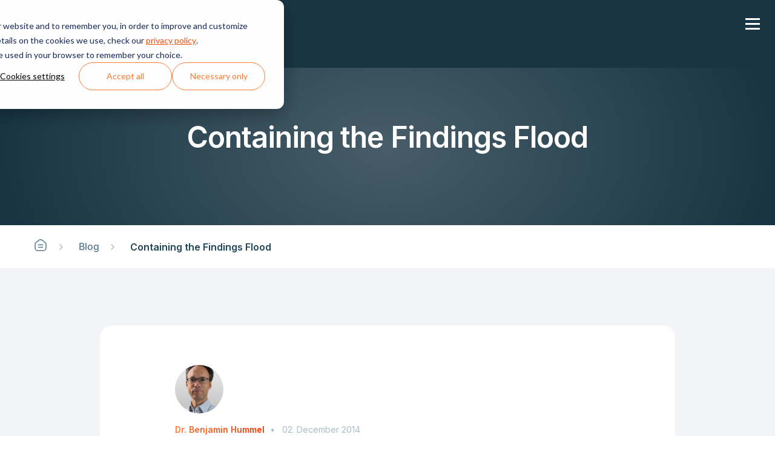

--- FILE ---
content_type: text/html; charset=UTF-8
request_url: https://teamscale.com/blog/en/news/blog/containing-the-findings-flood
body_size: 15930
content:
<!doctype html><html lang="en"><head><script type="application/javascript" id="hs-cookie-banner-scan" data-hs-allowed="true" src="/_hcms/cookie-banner/auto-blocking.js?portalId=26978363&amp;domain=teamscale.com"></script>
    <meta charset="utf-8">
    <title>Containing the Findings Flood</title>
    <link rel="shortcut icon" href="https://teamscale.com/hubfs/Meta/Teamscale%20Favicon.png">
    <meta name="description" content="Have you ever used static analysis tools? Then you know how they tend to flood you with so many results that you don’t know where to even start looking. Instead of turning these tools off again, read on for some strategies for dealing with the findings flood.">

    <style>
      @font-face { font-family: 'Inter'; src: url('https://teamscale.com/hubfs/web-fonts/Inter-Bold.eot'); src: url('https://teamscale.com/hubfs/web-fonts/Inter-Bold.eot#iefix') format('embedded-opentype'), url('https://teamscale.com/hubfs/web-fonts/Inter-Bold.woff2') format('woff2'), url('https://teamscale.com/hubfs/web-fonts/Inter-Bold.woff') format('woff'); font-weight: bold; font-style: normal; font-display: swap; }
      @font-face { font-family: 'Inter'; src: url('https://teamscale.com/hubfs/web-fonts/Inter-Medium.eot'); src: url('https://teamscale.com/hubfs/web-fonts/Inter-Medium.eot#iefix') format('embedded-opentype'), url('https://teamscale.com/hubfs/web-fonts/Inter-Medium.woff2') format('woff2'), url('https://teamscale.com/hubfs/web-fonts/Inter-Medium.woff') format('woff'); font-weight: 500; font-style: normal; font-display: swap; }
      @font-face { font-family: 'Inter'; src: url('https://teamscale.com/hubfs/web-fonts/Inter-Regular.eot'); src: url('https://teamscale.com/hubfs/web-fonts/Inter-Regular.eot#iefix') format('embedded-opentype'), url('https://teamscale.com/hubfs/web-fonts/Inter-Regular.woff2') format('woff2'), url('https://teamscale.com/hubfs/web-fonts/Inter-Regular.woff') format('woff'); font-weight: normal; font-style: normal; font-display: swap; }
      @font-face { font-family: 'Inter'; src: url('https://teamscale.com/hubfs/web-fonts/Inter-Light.eot'); src: url('https://teamscale.com/hubfs/web-fonts/Inter-Light.eot#iefix') format('embedded-opentype'), url('https://teamscale.com/hubfs/web-fonts/Inter-Light.woff2') format('woff2'), url('https://teamscale.com/hubfs/web-fonts/Inter-Light.woff') format('woff'); font-weight: 300; font-style: normal; font-display: swap; }
      @font-face { font-family: 'Inter'; src: url('https://teamscale.com/hubfs/web-fonts/Inter-SemiBold.eot'); src: url('https://teamscale.com/hubfs/web-fonts/Inter-SemiBold.eot#iefix') format('embedded-opentype'), url('https://teamscale.com/hubfs/web-fonts/Inter-SemiBold.woff2') format('woff2'), url('https://teamscale.com/hubfs/web-fonts/Inter-SemiBold.woff') format('woff'); font-weight: 600; font-style: normal; font-display: swap; }

      body div#hs-eu-cookie-confirmation div#hs-eu-cookie-confirmation-inner button#hs-eu-cookie-settings-button {
        font-weight: 400 !important;
        color: var(--color_primary) !important;
      }

      body div#hs-eu-cookie-confirmation div#hs-eu-cookie-confirmation-inner a {
        font-weight: 400 !important;
        color: var(--color_secondary) !important;
      }

      body div#hs-eu-cookie-confirmation div#hs-eu-cookie-confirmation-inner div#hs-eu-policy-wording,
      body div#hs-eu-cookie-confirmation div#hs-eu-cookie-confirmation-inner p#hs-eu-cookie-disclaimer ,
      body div#hs-eu-cookie-confirmation div#hs-eu-cookie-confirmation-inner div#hs-eu-cookie-confirmation-buttons-area{
        margin-right: 0 !important;
      }


    </style>

    
    
    
    
    

    

    <meta name="viewport" content="width=device-width, initial-scale=1">

    
    <meta property="og:description" content="Have you ever used static analysis tools? Then you know how they tend to flood you with so many results that you don’t know where to even start looking. Instead of turning these tools off again, read on for some strategies for dealing with the findings flood.">
    <meta property="og:title" content="Containing the Findings Flood">
    <meta name="twitter:description" content="Have you ever used static analysis tools? Then you know how they tend to flood you with so many results that you don’t know where to even start looking. Instead of turning these tools off again, read on for some strategies for dealing with the findings flood.">
    <meta name="twitter:title" content="Containing the Findings Flood">

    

    

    <style>
a.cta_button{-moz-box-sizing:content-box !important;-webkit-box-sizing:content-box !important;box-sizing:content-box !important;vertical-align:middle}.hs-breadcrumb-menu{list-style-type:none;margin:0px 0px 0px 0px;padding:0px 0px 0px 0px}.hs-breadcrumb-menu-item{float:left;padding:10px 0px 10px 10px}.hs-breadcrumb-menu-divider:before{content:'›';padding-left:10px}.hs-featured-image-link{border:0}.hs-featured-image{float:right;margin:0 0 20px 20px;max-width:50%}@media (max-width: 568px){.hs-featured-image{float:none;margin:0;width:100%;max-width:100%}}.hs-screen-reader-text{clip:rect(1px, 1px, 1px, 1px);height:1px;overflow:hidden;position:absolute !important;width:1px}
</style>

<link rel="stylesheet" href="https://teamscale.com/hubfs/hub_generated/template_assets/1/75314777842/1762175210409/template_blog.min.css">
<link rel="stylesheet" href="https://teamscale.com/hubfs/hub_generated/template_assets/1/75319196861/1762175219293/template_main.css">
<link rel="stylesheet" href="https://teamscale.com/hubfs/hub_generated/template_assets/1/75320469997/1762175217408/template_main_2.min.css">
<link rel="stylesheet" href="https://teamscale.com/hubfs/hub_generated/template_assets/1/75314778083/1762175216492/template_custom.min.css">
<link rel="stylesheet" href="https://cdnjs.cloudflare.com/ajax/libs/slick-carousel/1.9.0/slick.min.css">
<link rel="stylesheet" href="https://teamscale.com/hubfs/hub_generated/module_assets/1/76967073474/1744358141260/module_Header_Section.min.css">

<style>
  #hs_cos_wrapper_module_16922545376285 .sub__menu:before {
  position:absolute;
  content:"";
  background-image:url(https://teamscale.com/hubfs/dot-circle-1.png);
  background-size:cover;
  background-position:center center;
  background-size:cover;
  background-position:right;
  background-repeat:no-repeat;
  top:0;
  right:0;
  left:auto;
  z-index:-1;
  width:1000px;
  height:100%;
}

</style>

<link rel="stylesheet" href="https://teamscale.com/hubfs/hub_generated/module_assets/1/192511076551/1744358166872/module_Authors.min.css">
<link rel="stylesheet" href="https://teamscale.com/hubfs/hub_generated/module_assets/1/80133408242/1744358148304/module_Blog_Recent_Post_Slider.min.css">
<link rel="stylesheet" href="https://teamscale.com/hubfs/hub_generated/module_assets/1/76018134254/1744358120029/module_Footer_Section.min.css">
<style>
  @font-face {
    font-family: "Inter";
    font-weight: 600;
    font-style: normal;
    font-display: swap;
    src: url("/_hcms/googlefonts/Inter/600.woff2") format("woff2"), url("/_hcms/googlefonts/Inter/600.woff") format("woff");
  }
  @font-face {
    font-family: "Inter";
    font-weight: 400;
    font-style: normal;
    font-display: swap;
    src: url("/_hcms/googlefonts/Inter/regular.woff2") format("woff2"), url("/_hcms/googlefonts/Inter/regular.woff") format("woff");
  }
  @font-face {
    font-family: "Inter";
    font-weight: 700;
    font-style: normal;
    font-display: swap;
    src: url("/_hcms/googlefonts/Inter/700.woff2") format("woff2"), url("/_hcms/googlefonts/Inter/700.woff") format("woff");
  }
</style>

    <script type="application/ld+json">
{
  "mainEntityOfPage" : {
    "@type" : "WebPage",
    "@id" : "https://teamscale.com/blog/en/news/blog/containing-the-findings-flood"
  },
  "author" : {
    "name" : "Dr. Benjamin Hummel",
    "url" : "https://teamscale.com/blog/author/dr-benjamin-hummel",
    "@type" : "Person"
  },
  "headline" : "Containing the Findings Flood",
  "datePublished" : "2014-12-02T23:00:00.000Z",
  "dateModified" : "2025-02-03T08:13:37.177Z",
  "publisher" : {
    "name" : "CQSE GmbH",
    "logo" : {
      "url" : "https://26978363.fs1.hubspotusercontent-eu1.net/hubfs/26978363/Teamscale%20Logo.png",
      "@type" : "ImageObject"
    },
    "@type" : "Organization"
  },
  "@context" : "https://schema.org",
  "@type" : "BlogPosting"
}
</script>

<script src="https://teamscale.com/hubfs/hub_generated/template_assets/1/75314778049/1762175214520/template_jquery.min.js"></script>


    
<!--  Added by GoogleTagManager integration -->
<script>
var _hsp = window._hsp = window._hsp || [];
window.dataLayer = window.dataLayer || [];
function gtag(){dataLayer.push(arguments);}

var useGoogleConsentModeV2 = true;
var waitForUpdateMillis = 1000;



var hsLoadGtm = function loadGtm() {
    if(window._hsGtmLoadOnce) {
      return;
    }

    if (useGoogleConsentModeV2) {

      gtag('set','developer_id.dZTQ1Zm',true);

      gtag('consent', 'default', {
      'ad_storage': 'denied',
      'analytics_storage': 'denied',
      'ad_user_data': 'denied',
      'ad_personalization': 'denied',
      'wait_for_update': waitForUpdateMillis
      });

      _hsp.push(['useGoogleConsentModeV2'])
    }

    (function(w,d,s,l,i){w[l]=w[l]||[];w[l].push({'gtm.start':
    new Date().getTime(),event:'gtm.js'});var f=d.getElementsByTagName(s)[0],
    j=d.createElement(s),dl=l!='dataLayer'?'&l='+l:'';j.async=true;j.src=
    'https://www.googletagmanager.com/gtm.js?id='+i+dl;f.parentNode.insertBefore(j,f);
    })(window,document,'script','dataLayer','GTM-TFQZ9MPQ');

    window._hsGtmLoadOnce = true;
};

_hsp.push(['addPrivacyConsentListener', function(consent){
  if(consent.allowed || (consent.categories && consent.categories.analytics)){
    hsLoadGtm();
  }
}]);

</script>

<!-- /Added by GoogleTagManager integration -->


<script type="text/javascript">
  window._mfq = window._mfq || [];
  (function() {
    var mf = document.createElement("script");
    mf.type = "text/javascript"; mf.defer = true;
    mf.src = "//cdn.mouseflow.com/projects/51abc251-b7ff-4558-8118-42beeed40e01.js";
    document.getElementsByTagName("head")[0].appendChild(mf);
  })();
</script>
<link rel="amphtml" href="https://teamscale.com/blog/en/news/blog/containing-the-findings-flood?hs_amp=true">

<meta property="og:url" content="https://teamscale.com/blog/en/news/blog/containing-the-findings-flood">
<meta name="twitter:card" content="summary">

<link rel="canonical" href="https://teamscale.com/blog/en/news/blog/containing-the-findings-flood">

<meta property="og:type" content="article">
<link rel="alternate" type="application/rss+xml" href="https://teamscale.com/blog/rss.xml">
<meta name="twitter:domain" content="teamscale.com">
<script src="//platform.linkedin.com/in.js" type="text/javascript">
    lang: en_US
</script>

<meta http-equiv="content-language" content="en">






  <meta name="generator" content="HubSpot"></head>
  <body class="_global">
<!--  Added by GoogleTagManager integration -->
<noscript><iframe src="https://www.googletagmanager.com/ns.html?id=GTM-TFQZ9MPQ" height="0" width="0" style="display:none;visibility:hidden"></iframe></noscript>

<!-- /Added by GoogleTagManager integration -->

    <div class="body-wrapper   hs-content-id-80008520661 hs-blog-post hs-blog-id-79561299898  ">
      <div data-global-resource-path="Master Theme by CIXON/templates/partials/header.html"><div id="hs_cos_wrapper_module_16922545376285" class="hs_cos_wrapper hs_cos_wrapper_widget hs_cos_wrapper_type_module" style="" data-hs-cos-general-type="widget" data-hs-cos-type="module">
<header class="header">
  <div class="wrapper">
    <div class="header__row">
      <div class="header_left">
        <div class="header_logo destkop__none">
          

          <span id="hs_cos_wrapper_module_16922545376285_" class="hs_cos_wrapper hs_cos_wrapper_widget hs_cos_wrapper_type_logo" style="" data-hs-cos-general-type="widget" data-hs-cos-type="logo"><a href="https://teamscale.com" id="hs-link-module_16922545376285_" style="border-width:0px;border:0px;"><img src="https://teamscale.com/hubfs/Logos/teamscale-logo-with-text.svg" class="hs-image-widget " height="32" style="height: auto;width:147px;border-width:0px;border:0px;" width="147" alt="Teamscale logo" title="Teamscale logo" loading=""></a></span>
        </div>
        <div class="header_logo moblie__none">
          

          <span id="hs_cos_wrapper_module_16922545376285_" class="hs_cos_wrapper hs_cos_wrapper_widget hs_cos_wrapper_type_logo" style="" data-hs-cos-general-type="widget" data-hs-cos-type="logo"><a href="https://teamscale.com" id="hs-link-module_16922545376285_" style="border-width:0px;border:0px;"><img src="https://teamscale.com/hubfs/Logos/teamscale-logo.svg" class="hs-image-widget " height="80" style="height: auto;width:123px;border-width:0px;border:0px;" width="123" alt="Teamscale logo" title="Teamscale logo" loading=""></a></span>
        </div>
        <div class="header_menu__bar">
          <div class="header__menu">
            <a class="mobile-trigger"><i></i></a>
              <span id="hs_cos_wrapper_module_16922545376285_" class="hs_cos_wrapper hs_cos_wrapper_widget hs_cos_wrapper_type_menu" style="" data-hs-cos-general-type="widget" data-hs-cos-type="menu"><div id="hs_menu_wrapper_module_16922545376285_" class="hs-menu-wrapper active-branch flyouts hs-menu-flow-horizontal" role="navigation" data-sitemap-name="default" data-menu-id="76967706607" aria-label="Navigation Menu">
 <ul role="menu">
  <li class="hs-menu-item hs-menu-depth-1 hs-item-has-children" role="none"><a href="https://teamscale.com/product-overview" aria-haspopup="true" aria-expanded="false" role="menuitem">Product</a>
   <ul role="menu" class="hs-menu-children-wrapper">
    <li class="hs-menu-item hs-menu-depth-2" role="none"><a href="javascript:;" role="menuitem"></a></li>
   </ul></li>
  <li class="hs-menu-item hs-menu-depth-1" role="none"><a href="https://teamscale.com/pricing" role="menuitem">Pricing</a></li>
  <li class="hs-menu-item hs-menu-depth-1" role="none"><a href="https://teamscale.com/events" role="menuitem">Events</a></li>
  <li class="hs-menu-item hs-menu-depth-1" role="none"><a href="https://teamscale.com/updates-and-publications" role="menuitem">Resources</a></li>
 </ul>
</div></span>
              <div class="header_right mobile">
                
                
                <div class="header_btn">
                  
                  
                  <a class="secondary" href="https://teamscale.com/demo">
                    Request a Demo
                  </a>
                </div>
                
                
                
                <div class="header_btn">
                  
                  
                  <a class="" href="https://teamscale.com/support">
                    Support
                  </a>
                </div>
                
                
                
              </div>
          </div>

        </div>
      </div>

      <div class="header_right desktop">
        
        
        <div class="header_btn">
          
          
          <a class="secondary" href="https://teamscale.com/demo">
            Request a Demo
          </a>
        </div>
        
        
        
        <div class="header_btn">
          
          
          <a class="" href="https://teamscale.com/support">
            Support
          </a>
        </div>
        
        
        
      </div>
    </div>
  </div>
</header>



<div class="sub__menu produc_sub" style="" data-id="produc_sub">
  <div class="wrapper">
    <div class="sub__menu_row">
      <div class="sub__menu_left">
        
        <div class="sub__menu_title">
          <h4 class="text:lg">
            Boost Software Quality with Teamscale
          </h4>
        </div>
        
        <div class="sub__menu_box__cover">
          <div class="sub__menu_box_row">
            
            <div class="sub__menu_box_colm">
              
              
              <a href="https://teamscale.com/transparency">
              
              
              <div class="sub_menu_icon">
                <svg width="24" height="24" viewbox="0 0 24 24" fill="none" xmlns="http://www.w3.org/2000/svg"> <circle cx="17" cy="6" r="4" stroke="#FD7B34" stroke-width="1.5" stroke-linecap="round" stroke-linejoin="round"></circle> <path d="M22 11L19.828 8.828" stroke="#FD7B34" stroke-width="1.5" stroke-linecap="round" stroke-linejoin="round"></path> <path d="M11 17H13" stroke="#FD7B34" stroke-width="1.5" stroke-linecap="round" stroke-linejoin="round"></path> <path d="M7 12L9 14L7 16" stroke="#FD7B34" stroke-width="1.5" stroke-linecap="round" stroke-linejoin="round"></path> <path d="M9 4H6C4.34315 4 3 5.34315 3 7V18C3 19.6569 4.34315 21 6 21H18C19.6569 21 21 19.6569 21 18V15" stroke="#FD7B34" stroke-width="1.5" stroke-linecap="round" stroke-linejoin="round"></path> </svg>
              </div>
              
              
              <h5 class="text:md weight:semibold">
                Create Transparency
              </h5>
              
              
              <div class="sub__menu_content text:xs weight:medium">
                <p>Enable quality improvement.</p>
              </div>
              
                </a>
            </div>
            
            <div class="sub__menu_box_colm">
              
              
              <a href="https://teamscale.com/align-on-your-goals">
              
              
              <div class="sub_menu_icon">
                <svg width="24" height="24" viewbox="0 0 24 24" fill="none" xmlns="http://www.w3.org/2000/svg"> <path d="M18.364 5.63604C21.8787 9.15076 21.8787 14.8492 18.364 18.3639C14.8493 21.8787 9.1508 21.8787 5.6361 18.3639C2.12138 14.8492 2.12138 9.15074 5.6361 5.63604C9.15082 2.12132 14.8493 2.12132 18.364 5.63604" stroke="#FD7B34" stroke-width="1.5" stroke-linecap="round" stroke-linejoin="round"></path> <path d="M13.9891 8.3239C15.0876 9.42244 15.0876 11.2035 13.9891 12.3021C12.8906 13.4006 11.1095 13.4006 10.0109 12.3021C8.91238 11.2035 8.91238 9.42244 10.0109 8.3239C11.1095 7.22537 12.8906 7.22537 13.9891 8.3239" stroke="#FD7B34" stroke-width="1.5" stroke-linecap="round" stroke-linejoin="round"></path> <path d="M17.707 18.958C16.272 17.447 14.248 16.5 12 16.5C9.752 16.5 7.728 17.447 6.293 18.959" stroke="#FD7B34" stroke-width="1.5" stroke-linecap="round" stroke-linejoin="round"></path> </svg>
              </div>
              
              
              <h5 class="text:md weight:semibold">
                Align Your Teams
              </h5>
              
              
              <div class="sub__menu_content text:xs weight:medium">
                <p>Commit to your quality goals.</p>
              </div>
              
                </a>
            </div>
            
            <div class="sub__menu_box_colm">
              
              
              <a href="https://teamscale.com/focus">
              
              
              <div class="sub_menu_icon">
                <svg width="24" height="24" viewbox="0 0 24 24" fill="none" xmlns="http://www.w3.org/2000/svg"> <ellipse cx="8.99875" cy="9.99916" rx="6.0025" ry="2.50104" stroke="#FD7B34" stroke-width="1.5" stroke-linecap="round" stroke-linejoin="round"></ellipse> <path d="M15.0013 13.5006C15.0013 14.8819 12.3138 16.0017 8.99875 16.0017C5.68366 16.0017 2.99625 14.8819 2.99625 13.5006" stroke="#FD7B34" stroke-width="1.5" stroke-linecap="round" stroke-linejoin="round"></path> <path d="M21.0037 9.99916C21.0037 11.3804 18.3163 12.5002 15.0012 12.5002" stroke="#FD7B34" stroke-width="1.5" stroke-linecap="round" stroke-linejoin="round"></path> <path d="M15.0013 9.99916V17.5023C15.0013 18.8836 12.3138 20.0033 8.99875 20.0033C5.68366 20.0033 2.99625 18.8836 2.99625 17.5023V9.99916" stroke="#FD7B34" stroke-width="1.5" stroke-linecap="round" stroke-linejoin="round"></path> <path d="M21.0037 6.49771V14.0008C21.0037 15.3821 18.3163 16.5019 15.0012 16.5019" stroke="#FD7B34" stroke-width="1.5" stroke-linecap="round" stroke-linejoin="round"></path> <path d="M9.49896 7.50812C9.20197 7.25318 9.0214 6.88845 8.99875 6.4977C8.99875 5.11713 11.6899 3.99666 15.0012 3.99666C18.3126 3.99666 21.0037 5.11713 21.0037 6.4977C21.0037 7.87827 18.3126 8.99874 15.0012 8.99874C14.8312 8.99874 14.6611 8.99874 14.501 8.98874" stroke="#FD7B34" stroke-width="1.5" stroke-linecap="round" stroke-linejoin="round"></path> </svg>
              </div>
              
              
              <h5 class="text:md weight:semibold">
                Focus on What Matters
              </h5>
              
              
              <div class="sub__menu_content text:xs weight:medium">
                <p>Improve quality faster.</p>
              </div>
              
                </a>
            </div>
            
            <div class="sub__menu_box_colm">
              
              
              <a href="https://teamscale.com/workflow-integration">
              
              
              <div class="sub_menu_icon">
                <svg width="24" height="24" viewbox="0 0 24 24" fill="none" xmlns="http://www.w3.org/2000/svg"> <circle cx="19.0029" cy="18.5027" r="2.50104" stroke="#FD7B34" stroke-width="1.5" stroke-linecap="round" stroke-linejoin="round"></circle> <path d="M10.8844 5.49728H16.5019C17.8832 5.49728 19.0029 6.61704 19.0029 7.99833V16.0017" stroke="#FD7B34" stroke-width="1.5" stroke-linecap="round" stroke-linejoin="round"></path> <path d="M12.8852 7.49812L10.8844 5.49728" stroke="#FD7B34" stroke-width="1.5" stroke-linecap="round" stroke-linejoin="round"></path> <path d="M12.8852 3.49646L10.8844 5.49729" stroke="#FD7B34" stroke-width="1.5" stroke-linecap="round" stroke-linejoin="round"></path> <circle cx="4.99707" cy="5.49729" r="2.50104" stroke="#FD7B34" stroke-width="1.5" stroke-linecap="round" stroke-linejoin="round"></circle> <path d="M13.1156 18.5027H7.49811C6.11682 18.5027 4.99707 17.3829 4.99707 16.0017V7.99832" stroke="#FD7B34" stroke-width="1.5" stroke-linecap="round" stroke-linejoin="round"></path> <path d="M11.1148 16.5019L13.1156 18.5027" stroke="#FD7B34" stroke-width="1.5" stroke-linecap="round" stroke-linejoin="round"></path> <path d="M11.1148 20.5035L13.1156 18.5027" stroke="#FD7B34" stroke-width="1.5" stroke-linecap="round" stroke-linejoin="round"></path> </svg>
              </div>
              
              
              <h5 class="text:md weight:semibold">
                Enhance Existing Workflows
              </h5>
              
              
              <div class="sub__menu_content text:xs weight:medium">
                <p>Improve quality continuously.</p>
              </div>
              
                </a>
            </div>
            
          </div>
        </div>
        <div class="sub__menu_industries__cover">
          
          <div class="sub__menu_title">
            <h4 class="text:lg">
              Teamscale for
            </h4>
          </div>
          
          <div class="sub__menu_industries">
            <ul>
              
              
              <li> 
                
                
                <a href="https://teamscale.com/for-developers">

                  <div class="industries__text">
                    Developers
                  </div>
                  <div class="industries_icon">
                    <svg xmlns="http://www.w3.org/2000/svg" width="25" height="24" viewbox="0 0 25 24" fill="none">
                      <path d="M19.5 12H5.5" stroke="#224659" stroke-width="1.5" stroke-linecap="round" stroke-linejoin="round" />
                      <path d="M14.5 17L19.5 12" stroke="#224659" stroke-width="1.5" stroke-linecap="round" stroke-linejoin="round" />
                      <path d="M14.5 7L19.5 12" stroke="#224659" stroke-width="1.5" stroke-linecap="round" stroke-linejoin="round" />
                    </svg>
                  </div>
                </a>
              </li>
              
              
              
              <li> 
                
                
                <a href="https://teamscale.com/for-testers">

                  <div class="industries__text">
                    Testers
                  </div>
                  <div class="industries_icon">
                    <svg xmlns="http://www.w3.org/2000/svg" width="25" height="24" viewbox="0 0 25 24" fill="none">
                      <path d="M19.5 12H5.5" stroke="#224659" stroke-width="1.5" stroke-linecap="round" stroke-linejoin="round" />
                      <path d="M14.5 17L19.5 12" stroke="#224659" stroke-width="1.5" stroke-linecap="round" stroke-linejoin="round" />
                      <path d="M14.5 7L19.5 12" stroke="#224659" stroke-width="1.5" stroke-linecap="round" stroke-linejoin="round" />
                    </svg>
                  </div>
                </a>
              </li>
              
              
              
              <li> 
                
                
                <a href="https://teamscale.com/for-software-managers">

                  <div class="industries__text">
                    Software Managers
                  </div>
                  <div class="industries_icon">
                    <svg xmlns="http://www.w3.org/2000/svg" width="25" height="24" viewbox="0 0 25 24" fill="none">
                      <path d="M19.5 12H5.5" stroke="#224659" stroke-width="1.5" stroke-linecap="round" stroke-linejoin="round" />
                      <path d="M14.5 17L19.5 12" stroke="#224659" stroke-width="1.5" stroke-linecap="round" stroke-linejoin="round" />
                      <path d="M14.5 7L19.5 12" stroke="#224659" stroke-width="1.5" stroke-linecap="round" stroke-linejoin="round" />
                    </svg>
                  </div>
                </a>
              </li>
              
              
              
              <li> 
                
                
                <a href="https://teamscale.com/services/software-audit">

                  <div class="industries__text">
                    Software Quality Audit
                  </div>
                  <div class="industries_icon">
                    <svg xmlns="http://www.w3.org/2000/svg" width="25" height="24" viewbox="0 0 25 24" fill="none">
                      <path d="M19.5 12H5.5" stroke="#224659" stroke-width="1.5" stroke-linecap="round" stroke-linejoin="round" />
                      <path d="M14.5 17L19.5 12" stroke="#224659" stroke-width="1.5" stroke-linecap="round" stroke-linejoin="round" />
                      <path d="M14.5 7L19.5 12" stroke="#224659" stroke-width="1.5" stroke-linecap="round" stroke-linejoin="round" />
                    </svg>
                  </div>
                </a>
              </li>
              
              
            </ul>
          </div>
        </div>
      </div>
      <div class="sub__menu_right">
        <div class="sub__started__cover">
          
          <div class="sub__menu_title">
            <h4 class="text:lg">
              Ready to get started?
            </h4>
          </div>
          
          <div class="sub__started">
            <ul>
              
              
              <li>
                
                
                <a href="https://teamscale.com/demo">

                  <span>Book a demo</span>
                  <span>
                    <svg xmlns="http://www.w3.org/2000/svg" width="25" height="24" viewbox="0 0 25 24" fill="none">
                      <path d="M19.5 12H5.5" stroke="#224659" stroke-width="1.5" stroke-linecap="round" stroke-linejoin="round" />
                      <path d="M14.5 17L19.5 12" stroke="#224659" stroke-width="1.5" stroke-linecap="round" stroke-linejoin="round" />
                      <path d="M14.5 7L19.5 12" stroke="#224659" stroke-width="1.5" stroke-linecap="round" stroke-linejoin="round" />
                    </svg>
                  </span>
                </a>
              </li>
              
              
              
              <li>
                
                
                <a href="https://teamscale.com/pricing">

                  <span>License pricing</span>
                  <span>
                    <svg xmlns="http://www.w3.org/2000/svg" width="25" height="24" viewbox="0 0 25 24" fill="none">
                      <path d="M19.5 12H5.5" stroke="#224659" stroke-width="1.5" stroke-linecap="round" stroke-linejoin="round" />
                      <path d="M14.5 17L19.5 12" stroke="#224659" stroke-width="1.5" stroke-linecap="round" stroke-linejoin="round" />
                      <path d="M14.5 7L19.5 12" stroke="#224659" stroke-width="1.5" stroke-linecap="round" stroke-linejoin="round" />
                    </svg>
                  </span>
                </a>
              </li>
              
              
              
              <li>
                
                
                <a href="https://teamscale.com/cases">

                  <span>Customer cases</span>
                  <span>
                    <svg xmlns="http://www.w3.org/2000/svg" width="25" height="24" viewbox="0 0 25 24" fill="none">
                      <path d="M19.5 12H5.5" stroke="#224659" stroke-width="1.5" stroke-linecap="round" stroke-linejoin="round" />
                      <path d="M14.5 17L19.5 12" stroke="#224659" stroke-width="1.5" stroke-linecap="round" stroke-linejoin="round" />
                      <path d="M14.5 7L19.5 12" stroke="#224659" stroke-width="1.5" stroke-linecap="round" stroke-linejoin="round" />
                    </svg>
                  </span>
                </a>
              </li>
              
              
              
              <li>
                
                
                <a href="https://teamscale.com/ops">

                  <span>Operations &amp; Security</span>
                  <span>
                    <svg xmlns="http://www.w3.org/2000/svg" width="25" height="24" viewbox="0 0 25 24" fill="none">
                      <path d="M19.5 12H5.5" stroke="#224659" stroke-width="1.5" stroke-linecap="round" stroke-linejoin="round" />
                      <path d="M14.5 17L19.5 12" stroke="#224659" stroke-width="1.5" stroke-linecap="round" stroke-linejoin="round" />
                      <path d="M14.5 7L19.5 12" stroke="#224659" stroke-width="1.5" stroke-linecap="round" stroke-linejoin="round" />
                    </svg>
                  </span>
                </a>
              </li>
              
              
            </ul>
          </div>
        </div>
      </div>
    </div>
  </div>
</div>



</div></div>
      <main id="main-content" class="body-container-wrapper"> 

<div class="body-container body-container--blog-post">

  <div id="hs_cos_wrapper_module_16946742983521" class="hs_cos_wrapper hs_cos_wrapper_widget hs_cos_wrapper_type_module" style="" data-hs-cos-general-type="widget" data-hs-cos-type="module">
<section class="hero_gradient py:65  hero_gradient">
    <div class="wrapper">        
        <div class="main_wrapper display:flex flex-direction:column align-items:center justify-content:center text-align:center">            
            <div class="content_wrapper sm:px:30 sm:pb:25 display:flex flex-direction:column justify-content:center align-items:center">
                
              
                    <div class="small_title text:md weight:semibold top:title:primary-light pb:10"></div>
                
              
                <div class="logo_image pb:10">
                  
                </div>
              
              
                 <div class="title lg:display:lg md:display:lg display:md weight:semibold color:white pb:25"><span id="hs_cos_wrapper_name" class="hs_cos_wrapper hs_cos_wrapper_meta_field hs_cos_wrapper_type_text" style="" data-hs-cos-general-type="meta_field" data-hs-cos-type="text">Containing the Findings Flood</span></div>
              
              
                
              
              
                <div class="button_wrapper">
                    <ul class="button_list list:none display:flex align-items:center justify-content:center gap:25 m:0 p:0">
                      
                                                                        
                    </ul>
                </div>
            </div>
        </div>
    </div>
</section>
</div>



  <div id="hs_cos_wrapper_module_16946742983522" class="hs_cos_wrapper hs_cos_wrapper_widget hs_cos_wrapper_type_module" style="" data-hs-cos-general-type="widget" data-hs-cos-type="module">
<section class="breadcrumb_wrapper md:display:inline-block display:none ww:100" style="background-color:;">
  <div class="wrapper">
    <ul class="breadcrumb display:flex py:20 pl:0 my:0">            
      <li link="home">
        
        
        
          <span class="menu_image_wrapper"><a href="https://teamscale.com"><svg xmlns="http://www.w3.org/2000/svg" width="24" height="24" viewbox="0 0 24 24" fill="none">  <path d="M8.5 11.5H15.5" stroke="#55798C" stroke-width="1.5" stroke-linecap="round" stroke-linejoin="round" />  <path d="M8.5 15.5H15.5" stroke="#55798C" stroke-width="1.5" stroke-linecap="round" stroke-linejoin="round" />  <path fill-rule="evenodd" clip-rule="evenodd" d="M3 16.5V10.9597C3 9.5927 3.62139 8.29979 4.68885 7.44582L8.8765 4.09568C10.7026 2.63477 13.2974 2.63477 15.1235 4.09568L19.3111 7.44581C20.3786 8.29978 21 9.59269 21 10.9597V16.5C21 18.9853 18.9853 21 16.5 21H7.5C5.01472 21 3 18.9853 3 16.5Z" stroke="#55798C" stroke-width="1.5" stroke-linecap="round" stroke-linejoin="round" /></svg></a></span>
        
      </li>            
      
      
      
      <li link="page_link">
        <span class="px:10"> 
          
          
          
          
          
          
          <img src="https://teamscale.com/hs-fs/hubfs/Arrow.png?width=24&amp;height=24&amp;name=Arrow.png" alt="Arrow" loading="lazy" width="24" height="24" style="max-width: 100%; height: auto;" srcset="https://teamscale.com/hs-fs/hubfs/Arrow.png?width=12&amp;height=12&amp;name=Arrow.png 12w, https://teamscale.com/hs-fs/hubfs/Arrow.png?width=24&amp;height=24&amp;name=Arrow.png 24w, https://teamscale.com/hs-fs/hubfs/Arrow.png?width=36&amp;height=36&amp;name=Arrow.png 36w, https://teamscale.com/hs-fs/hubfs/Arrow.png?width=48&amp;height=48&amp;name=Arrow.png 48w, https://teamscale.com/hs-fs/hubfs/Arrow.png?width=60&amp;height=60&amp;name=Arrow.png 60w, https://teamscale.com/hs-fs/hubfs/Arrow.png?width=72&amp;height=72&amp;name=Arrow.png 72w" sizes="(max-width: 24px) 100vw, 24px">
          
        </span>
        <span class="page_link_wrapper">
          
          
          <a class="text:sm weight:500 page:link " href="https://teamscale.com/blog">Blog</a></span>
      </li> 
      
      
      
      
      
      
      
      
      

      
      
      <li link="blog_inner_page">
        <span class="px:10"> 
          
          
          
          
          
          
          <img src="https://teamscale.com/hs-fs/hubfs/Arrow.png?width=24&amp;height=24&amp;name=Arrow.png" alt="Arrow" loading="lazy" width="24" height="24" style="max-width: 100%; height: auto;" srcset="https://teamscale.com/hs-fs/hubfs/Arrow.png?width=12&amp;height=12&amp;name=Arrow.png 12w, https://teamscale.com/hs-fs/hubfs/Arrow.png?width=24&amp;height=24&amp;name=Arrow.png 24w, https://teamscale.com/hs-fs/hubfs/Arrow.png?width=36&amp;height=36&amp;name=Arrow.png 36w, https://teamscale.com/hs-fs/hubfs/Arrow.png?width=48&amp;height=48&amp;name=Arrow.png 48w, https://teamscale.com/hs-fs/hubfs/Arrow.png?width=60&amp;height=60&amp;name=Arrow.png 60w, https://teamscale.com/hs-fs/hubfs/Arrow.png?width=72&amp;height=72&amp;name=Arrow.png 72w" sizes="(max-width: 24px) 100vw, 24px">
          
        </span>
        <span class="page_link_wrapper text:sm weight:medium page:link disabld">
          Containing the Findings Flood
        </span>
      </li> 
      
      
      
      
      
      
    </ul>
  </div>
</section>
</div>





  
  
  
  

  
  
  

  <section class="blog_detail_section md:py:95 py:40">
    <div class="wrapper">
      <!-- main wrapper -->
      <div class="main_wrapper display:flex flex-direction:column md:gap-y:50 lg:mx:110 md:mx:60 sm:mx:40 mx:0">
        <!-- inner wrapper -->
        <div class="inner_wrapper inner__main display:flex flex-direction:column bg:white lg:py:65 md:py:50 py:40 lg:px:110 md:px:60 sm:px:40 px:20 md:gap-y:50 gap-y:30 radius:20">
          <!-- popup frame box -->
          

          <!-- CU - Author START -->
          

          
          
          
          
          
          
          
          
          
          
          
          

          
          

          <div class="popup_frame_box display:flex md:flex-direction:row flex-direction:column justify-content:space-between align-items:flex-start ww:100 name_box ">
            <div>
              <div class="profile_box display:flex justify-content:flex-start align-items:center mb:20 md:mb:0">
                <div class="pr:10 display:flex align-items:center">
                  
                  <a href="https://teamscale.com/publication-author/dr-benjamin-hummel" class="author_bg_small" title="Dr. Elmar Jürgens" style="background-image:url(https://teamscale.com/hubfs/Authors/Benjamin%20Hummel.png)"></a>
                  
                </div>
              </div>
              <div class="result_small_title pt:10 pb:10"> 
                <span class=" text:sm top:title:xlinear weight:semibold"> 
                  
                  <a href="https://teamscale.com/publication-author/dr-benjamin-hummel">Dr. Benjamin Hummel</a> 
                  
                </span> 
                
                <span class=" text:sm ellipse px:5" style="color:#AABCC5;">•</span>
                <span class="place_and_time text:sm weight:reguler"> 
                  02. December 2014 
                </span>
              </div>
            </div>  
          </div>

          <!-- CU - Author End -->

          
          <!-- callout box -->
          
          
          
          <!-- content box 1 -->
          <div class="content_box_1 content_text lg:text:lg md:text:lg text:md weight:reguler">
            <span id="hs_cos_wrapper_post_body" class="hs_cos_wrapper hs_cos_wrapper_meta_field hs_cos_wrapper_type_rich_text" style="" data-hs-cos-general-type="meta_field" data-hs-cos-type="rich_text"><div class="news-text-wrap" itemprop="articleBody">&nbsp;</div>
<!-- content elements --> <!--more-->
<div class="std_ce">
<div id="c1240" class="frame frame-default frame-type-text frame-layout-4">
<div class="row">
<div class="col-lg-10">
<div class="std_ce">
<div class="frame frame-default frame-type-html frame-layout-0">
<p>Have you ever used static analysis tools? Then you probably know how they tend to flood you with so many analysis results (findings), that you don’t know where to even start reading and resolving them. Instead of turning these tools off again, read on for some strategies for dealing with the findings flood.</p>
<h3>First things first</h3>
<p>To establish a common understanding, for me <em>static analysis tools</em> are all tools that point at potential problems in your source code without actually executing the code. These range from simple violations of formatting rules (“You should have placed this brace in the next line”) to potential bugs in the code (“If this code is executed, this will cause a null pointer dereference”). As a common term for these problems, I use the term <em>finding</em> in the remainder of this post.</p>
<p>Probably you will have seen such findings even if you are not aware of static analysis, as all warnings your compiler emits are the result of static analysis. However, there are many more specialized tools, both as Open Source and commercial software. Well known examples are <a href="http://findbugs.sourceforge.net/" target="_blank" rel="noopener noreferrer">Findbugs</a> (Java), <a href="http://pmd.sourceforge.net/" target="_blank" rel="noopener noreferrer">PMD</a> (Java), <a href="http://msdn.microsoft.com/en-us/library/bb429476(v=vs.80).aspx" target="_blank" rel="noopener noreferrer">FxCop</a> (C#), <a href="https://en.wikipedia.org/wiki/StyleCop" target="_blank" rel="noopener noreferrer">StyleCop</a> (C#), <a href="http://www.gimpel.com/html/pcl.htm" target="_blank" rel="noopener noreferrer">PC-Lint</a> (C/C++), <a href="https://en.wikipedia.org/wiki/Red_Lizard_Software" target="_blank" rel="noopener noreferrer">Goanna</a> (C/C++), <a href="http://www.pylint.org/" target="_blank" rel="noopener noreferrer">Pylint</a> (Python), and so on. If you never used such a tool, I urge you to try one on your code base.</p>
<p>The usual result, when applying static analysis tools on a large code base, are tens of thousands of findings. I’ve also seen cases, where the number of findings was close to one million. While many of these findings are interesting, there is no way to just take this list and address these findings one by one. As not using these tools would dispose you of a valuable tool for locating problems and bugs in your code, you have to develop strategies for dealing with the masses of results.</p>
<h3>Configure your tools correctly</h3>
<p>The first suggestion might seem trivial, but is often a huge step forward: Configure your tool correctly. Most tools bring lots of rules that might not be right for every code base. If you do not care about comments in your code, you do not need a tool that gives a warning for every missing interface comment. While typically analysis tools have a standard rule set that is pretty conservative, there is no way it could match every coding style. So just disable or filter all rules that do not apply to you. A good starting point is to have a look at the rules with the most findings. Often these hint at things that you are doing fundamentally different from what the tool expects.</p>
<p>A special case of this strategy are formatting rules. Often it is easier to correct them by implementing consistent auto-formatting in your development environment or perform this at commit-time, rather than addressing this analytically. Not only because these rules tend to produce lots of findings, but also because they are trivial to fix automatically, so it is not worth developer time to fix manually. In most cases, I strongly suggest to disable all rules that only deal with formatting.</p>
<h3>Discriminate your code</h3>
<p>Usually, there are some places in your code where you care more about quality than in other parts (also depending on the rules). The most obvious part often is generated code. So the analysis finds your generated parser to be ugly formatted and not well documented? Tell me something I don’t know already. Typically, generated code can be excluded right from the start. But also in your hand-written code there are often different flavors. A problem in the central job scheduler or the accounting core might be more pressing than a finding in that obscure feature that is only used by one customer. Often, such a criticality of the code can be easily defined based on the architecture or the namespaces of your system.</p>
<h3>Prioritize on criticality</h3>
<p>This strategy is also not too surprising. Most tools assign severities or priorities to the rules they apply. Probably you care more about the possible ressource leak than about the local variable that is never read. So it is a good idea to focus on those findings that belong to high severity rules. But, just as with rule enablement, the default severity might not be right for every project. A possible SQL injection would be counted as serious in most cases, but if you are developing a system whose input data is checked by some other mechanism, you might be less interested in such findings.</p>
<h3>Prioritize on insertion time</h3>
<p>If you have many findings, you probably lived with many of them for a long time already and they were no problem so far, as all your tests pass and the code might even be in production. Instead, fixing the findings, might <a href="https://www.cqse.eu/en/news/blog/dont-fix-all-your-quality-deficits/" target="_blank" rel="noopener noreferrer">introduce new ones</a>. So if the findings have been there for some time or are in code you do not expect to touch in the near future, let them rest in peace. Of course, this does not apply to the super critical possible race condition that the tool pointed you to, but for the majority of findings, only the newest ones are relevant. A common strategy is to only deal with findings that were newly inserted during the current development iteration or since the last release. One benefit of this strategy is that for these findings there is a developer still familiar with the code and the code has to be tested regardless of whether the finding is removed or not.</p>
<h3>Semantic prioritization</h3>
<p>There are cases, where selecting only on the rule type, the code location, and the insertion time is not enough. Maybe there is one rule, for which you only want to see very bad findings or findings that are easy to resolve. To be able to do this, your filter criterion has to actually understand the specific problem in the code (not just the idea behind the rule). My colleague Daniela Steidl <a href="https://www.cqse.eu/en/news/blog/where-should-I-start-to-clean-up-my-code/" target="_blank" rel="noopener noreferrer">is working on this kind of filtering and prioritization</a>, but this is still early research and not yet supported by any tools that are available.</p>
<h3>Putting it all together</h3>
<p>When dealing with huge numbers of findings, you will not get away with only a single answer. Instead, you need a combination of the suggested strategies. For example, you might want to get rid of all findings of high severity, for all other findings you only care about the new ones in your non-experimental code. While many static analysis tools support some of those strategies, their focus is typically on analysis and hence more complex filtering of findings is beyond their scope. Also, when using multiple tools, which can be worthwhile as tools often complement each other, you might want a consistent overview and filtering of findings instead of separate lists for each tool.</p>
<p>A common setup is to use quality management tools such as <a href="http://www.conqat.org/" target="_blank" rel="noopener noreferrer">ConQAT</a>, <a href="http://www.sonarqube.org/" target="_blank" rel="noopener noreferrer">SonarQube</a>, or <a href="//www.teamscale.com/" target="_blank" rel="noopener noreferrer">Teamscale</a> as an aggregator and filter for other static analysis tools. This way, the static analysis tools can focus on the analysis task, while the quality management tool provides a common interface to the results and enables all the strategies mentioned before.</p>
<p>What is your experience with static analysis tools? How do you deal with tons of results? Let us know!</p>
</div>
</div>
</div>
</div>
</div>
</div>
<!-- main text --> <!-- show regsiterform if showRegisterNowUntil date is greater than today --></span>
          </div>              
          <!-- content box 2 -->

          <!-- content box 7 -->
          
        </div>
      </div>
    </div>
  </section>     

  <div id="hs_cos_wrapper_module_169527917104128" class="hs_cos_wrapper hs_cos_wrapper_widget hs_cos_wrapper_type_module" style="" data-hs-cos-general-type="widget" data-hs-cos-type="module">









<section class="news_slider custom_slider_css lg:py:95 py:40">
  <div class="wrapper">       
    <div class="news_slider_head">
      
      <div class="news_slider_small_title top:title:xlinear text:md weight:semibold pb:10">Up to date</div>
      
      
      <h3 class="news_slider_title display:md weight:semibold pb:20 m:0">Related Posts</h3>
      
      
      <div class="news_slider_content text:xl weight:reguler"><p>Our latest related blog posts.</p></div>
      
    </div>
    <!-- news slider -->
    <div class="news_slider display:flex flex-direction:column py:40">                                           
      <!-- news slider wrapper -->
      <div class="news_slider_box">
        
  

 


<div class="news_slider_card_wrapper grid-col:1 radius:20" data-date="06.05.2014">
  <div class="news_slider_card radius:20">
    <div class="news_slider_card_image_wrapper">  
      <a class="blog-related-posts__post-image-wrapper" href="https://teamscale.com/blog/en/news/blog/where-should-i-start-to-clean-up-my-code" aria-label=" Featured image: Where should I start to clean up my code? - Read full post: Where should I start to clean up my code?">
        <img src="https://teamscale.com/hs-fs/hubfs/blog-feature-image-default.jpg?width=352&amp;name=blog-feature-image-default.jpg" loading="lazy" width="352" alt="Where should I start to clean up my code?" srcset="https://teamscale.com/hs-fs/hubfs/blog-feature-image-default.jpg?width=176&amp;name=blog-feature-image-default.jpg 176w, https://teamscale.com/hs-fs/hubfs/blog-feature-image-default.jpg?width=352&amp;name=blog-feature-image-default.jpg 352w, https://teamscale.com/hs-fs/hubfs/blog-feature-image-default.jpg?width=528&amp;name=blog-feature-image-default.jpg 528w, https://teamscale.com/hs-fs/hubfs/blog-feature-image-default.jpg?width=704&amp;name=blog-feature-image-default.jpg 704w, https://teamscale.com/hs-fs/hubfs/blog-feature-image-default.jpg?width=880&amp;name=blog-feature-image-default.jpg 880w, https://teamscale.com/hs-fs/hubfs/blog-feature-image-default.jpg?width=1056&amp;name=blog-feature-image-default.jpg 1056w" sizes="(max-width: 352px) 100vw, 352px">
      </a>
    </div>
    <div class="news_card_content p:25">
      <div class="news_card_title pb:10">
        <span class="news_slider_author display:inline-block text:md weight:semibold">

          <!-- CU - Author START -->
          
          
          
          
          
          
          
          
          
          
          
          
          
          

          
          

          
          <a class="a:inherit" href="https://teamscale.com/publication-author/dr-daniela-steidl">Dr. Daniela Steidl</a> •
          

          <!-- CU - Author END -->

          
        </span>
        <span class="news_slider_year dot text:md weight:semibold">2014</span>
      </div>
      <a class="text-decoration:none" href="https://teamscale.com/blog/en/news/blog/where-should-i-start-to-clean-up-my-code" aria-label="Read full post: Where should I start to clean up my code?">
        <div class="news_slider_card_content display:xs weight:semibold">Where should I start to clean up my code?</div>
      </a>
    </div>
  </div>
</div>



  

 


<div class="news_slider_card_wrapper grid-col:1 radius:20" data-date="17.07.2018">
  <div class="news_slider_card radius:20">
    <div class="news_slider_card_image_wrapper">  
      <a class="blog-related-posts__post-image-wrapper" href="https://teamscale.com/blog/en/news/blog/code-discrimination" aria-label=" Featured image: The Art of Code Discrimination - Read full post: The Art of Code Discrimination">
        <img src="https://teamscale.com/hs-fs/hubfs/blog-feature-image-default.jpg?width=352&amp;name=blog-feature-image-default.jpg" loading="lazy" width="352" alt="The Art of Code Discrimination" srcset="https://teamscale.com/hs-fs/hubfs/blog-feature-image-default.jpg?width=176&amp;name=blog-feature-image-default.jpg 176w, https://teamscale.com/hs-fs/hubfs/blog-feature-image-default.jpg?width=352&amp;name=blog-feature-image-default.jpg 352w, https://teamscale.com/hs-fs/hubfs/blog-feature-image-default.jpg?width=528&amp;name=blog-feature-image-default.jpg 528w, https://teamscale.com/hs-fs/hubfs/blog-feature-image-default.jpg?width=704&amp;name=blog-feature-image-default.jpg 704w, https://teamscale.com/hs-fs/hubfs/blog-feature-image-default.jpg?width=880&amp;name=blog-feature-image-default.jpg 880w, https://teamscale.com/hs-fs/hubfs/blog-feature-image-default.jpg?width=1056&amp;name=blog-feature-image-default.jpg 1056w" sizes="(max-width: 352px) 100vw, 352px">
      </a>
    </div>
    <div class="news_card_content p:25">
      <div class="news_card_title pb:10">
        <span class="news_slider_author display:inline-block text:md weight:semibold">

          <!-- CU - Author START -->
          
          
          
          
          
          
          
          
          
          
          
          
          
          

          
          

          
          <a class="a:inherit" href="https://teamscale.com/publication-author/dr-daniela-steidl">Dr. Daniela Steidl</a> •
          

          <!-- CU - Author END -->

          
        </span>
        <span class="news_slider_year dot text:md weight:semibold">2018</span>
      </div>
      <a class="text-decoration:none" href="https://teamscale.com/blog/en/news/blog/code-discrimination" aria-label="Read full post: The Art of Code Discrimination">
        <div class="news_slider_card_content display:xs weight:semibold">The Art of Code Discrimination</div>
      </a>
    </div>
  </div>
</div>



  

 


<div class="news_slider_card_wrapper grid-col:1 radius:20" data-date="06.01.2014">
  <div class="news_slider_card radius:20">
    <div class="news_slider_card_image_wrapper">  
      <a class="blog-related-posts__post-image-wrapper" href="https://teamscale.com/blog/en/news/blog/improving-software-quality" aria-label=" Featured image: Improving Software Quality - Read full post: Improving Software Quality">
        <img src="https://teamscale.com/hs-fs/hubfs/blog-feature-image-default.jpg?width=352&amp;name=blog-feature-image-default.jpg" loading="lazy" width="352" alt="Improving Software Quality" srcset="https://teamscale.com/hs-fs/hubfs/blog-feature-image-default.jpg?width=176&amp;name=blog-feature-image-default.jpg 176w, https://teamscale.com/hs-fs/hubfs/blog-feature-image-default.jpg?width=352&amp;name=blog-feature-image-default.jpg 352w, https://teamscale.com/hs-fs/hubfs/blog-feature-image-default.jpg?width=528&amp;name=blog-feature-image-default.jpg 528w, https://teamscale.com/hs-fs/hubfs/blog-feature-image-default.jpg?width=704&amp;name=blog-feature-image-default.jpg 704w, https://teamscale.com/hs-fs/hubfs/blog-feature-image-default.jpg?width=880&amp;name=blog-feature-image-default.jpg 880w, https://teamscale.com/hs-fs/hubfs/blog-feature-image-default.jpg?width=1056&amp;name=blog-feature-image-default.jpg 1056w" sizes="(max-width: 352px) 100vw, 352px">
      </a>
    </div>
    <div class="news_card_content p:25">
      <div class="news_card_title pb:10">
        <span class="news_slider_author display:inline-block text:md weight:semibold">

          <!-- CU - Author START -->
          
          
          
          
          
          
          
          
          
          
          
          

          
          

          
          <a class="a:inherit" href="https://teamscale.com/publication-author/dr-martin-feilkas">Dr. Martin Feilkas</a> •
          

          <!-- CU - Author END -->

          
        </span>
        <span class="news_slider_year dot text:md weight:semibold">2014</span>
      </div>
      <a class="text-decoration:none" href="https://teamscale.com/blog/en/news/blog/improving-software-quality" aria-label="Read full post: Improving Software Quality">
        <div class="news_slider_card_content display:xs weight:semibold">Improving Software Quality</div>
      </a>
    </div>
  </div>
</div>



  

 


<div class="news_slider_card_wrapper grid-col:1 radius:20" data-date="22.10.2013">
  <div class="news_slider_card radius:20">
    <div class="news_slider_card_image_wrapper">  
      <a class="blog-related-posts__post-image-wrapper" href="https://teamscale.com/blog/en/news/blog/dont-fix-all-your-quality-deficits" aria-label=" Featured image: Don't Fix All Your Code Quality Problems - Read full post: Don't Fix All Your Code Quality Problems">
        <img src="https://teamscale.com/hs-fs/hubfs/blog-feature-image-default.jpg?width=352&amp;name=blog-feature-image-default.jpg" loading="lazy" width="352" alt="Don't Fix All Your Code Quality Problems" srcset="https://teamscale.com/hs-fs/hubfs/blog-feature-image-default.jpg?width=176&amp;name=blog-feature-image-default.jpg 176w, https://teamscale.com/hs-fs/hubfs/blog-feature-image-default.jpg?width=352&amp;name=blog-feature-image-default.jpg 352w, https://teamscale.com/hs-fs/hubfs/blog-feature-image-default.jpg?width=528&amp;name=blog-feature-image-default.jpg 528w, https://teamscale.com/hs-fs/hubfs/blog-feature-image-default.jpg?width=704&amp;name=blog-feature-image-default.jpg 704w, https://teamscale.com/hs-fs/hubfs/blog-feature-image-default.jpg?width=880&amp;name=blog-feature-image-default.jpg 880w, https://teamscale.com/hs-fs/hubfs/blog-feature-image-default.jpg?width=1056&amp;name=blog-feature-image-default.jpg 1056w" sizes="(max-width: 352px) 100vw, 352px">
      </a>
    </div>
    <div class="news_card_content p:25">
      <div class="news_card_title pb:10">
        <span class="news_slider_author display:inline-block text:md weight:semibold">

          <!-- CU - Author START -->
          
          
          
          
          
          
          
          
          
          
          
          
          
          

          
          

          
          <a class="a:inherit" href="https://teamscale.com/publication-author/dr-nils-göde">Dr. Nils Göde</a> •
          

          <!-- CU - Author END -->

          
        </span>
        <span class="news_slider_year dot text:md weight:semibold">2013</span>
      </div>
      <a class="text-decoration:none" href="https://teamscale.com/blog/en/news/blog/dont-fix-all-your-quality-deficits" aria-label="Read full post: Don't Fix All Your Code Quality Problems">
        <div class="news_slider_card_content display:xs weight:semibold">Don't Fix All Your Code Quality Problems</div>
      </a>
    </div>
  </div>
</div>



  

 


<div class="news_slider_card_wrapper grid-col:1 radius:20" data-date="07.07.2015">
  <div class="news_slider_card radius:20">
    <div class="news_slider_card_image_wrapper">  
      <a class="blog-related-posts__post-image-wrapper" href="https://teamscale.com/blog/en/news/blog/the-evolution-of-software-quality-processes-and-tools" aria-label=" Featured image: The Evolution of Software Quality Processes and Tools - Read full post: The Evolution of Software Quality Processes and Tools">
        <img src="https://teamscale.com/hs-fs/hubfs/blog-feature-image-default.jpg?width=352&amp;name=blog-feature-image-default.jpg" loading="lazy" width="352" alt="The Evolution of Software Quality Processes and Tools" srcset="https://teamscale.com/hs-fs/hubfs/blog-feature-image-default.jpg?width=176&amp;name=blog-feature-image-default.jpg 176w, https://teamscale.com/hs-fs/hubfs/blog-feature-image-default.jpg?width=352&amp;name=blog-feature-image-default.jpg 352w, https://teamscale.com/hs-fs/hubfs/blog-feature-image-default.jpg?width=528&amp;name=blog-feature-image-default.jpg 528w, https://teamscale.com/hs-fs/hubfs/blog-feature-image-default.jpg?width=704&amp;name=blog-feature-image-default.jpg 704w, https://teamscale.com/hs-fs/hubfs/blog-feature-image-default.jpg?width=880&amp;name=blog-feature-image-default.jpg 880w, https://teamscale.com/hs-fs/hubfs/blog-feature-image-default.jpg?width=1056&amp;name=blog-feature-image-default.jpg 1056w" sizes="(max-width: 352px) 100vw, 352px">
      </a>
    </div>
    <div class="news_card_content p:25">
      <div class="news_card_title pb:10">
        <span class="news_slider_author display:inline-block text:md weight:semibold">

          <!-- CU - Author START -->
          
          
          
          
          
          
          
          
          
          
          
          

          
          

          
          <a class="a:inherit" href="https://teamscale.com/publication-author/dr-martin-feilkas">Dr. Martin Feilkas</a> •
          

          <!-- CU - Author END -->

          
        </span>
        <span class="news_slider_year dot text:md weight:semibold">2015</span>
      </div>
      <a class="text-decoration:none" href="https://teamscale.com/blog/en/news/blog/the-evolution-of-software-quality-processes-and-tools" aria-label="Read full post: The Evolution of Software Quality Processes and Tools">
        <div class="news_slider_card_content display:xs weight:semibold">The Evolution of Software Quality Processes and Tools</div>
      </a>
    </div>
  </div>
</div>



  

 


<div class="news_slider_card_wrapper grid-col:1 radius:20" data-date="29.07.2018">
  <div class="news_slider_card radius:20">
    <div class="news_slider_card_image_wrapper">  
      <a class="blog-related-posts__post-image-wrapper" href="https://teamscale.com/blog/en/news/blog/conqat-end-of-life" aria-label=" Featured image: ConQAT end of life - Read full post: ConQAT end of life">
        <img src="https://teamscale.com/hs-fs/hubfs/blog-feature-image-default.jpg?width=352&amp;name=blog-feature-image-default.jpg" loading="lazy" width="352" alt="ConQAT end of life" srcset="https://teamscale.com/hs-fs/hubfs/blog-feature-image-default.jpg?width=176&amp;name=blog-feature-image-default.jpg 176w, https://teamscale.com/hs-fs/hubfs/blog-feature-image-default.jpg?width=352&amp;name=blog-feature-image-default.jpg 352w, https://teamscale.com/hs-fs/hubfs/blog-feature-image-default.jpg?width=528&amp;name=blog-feature-image-default.jpg 528w, https://teamscale.com/hs-fs/hubfs/blog-feature-image-default.jpg?width=704&amp;name=blog-feature-image-default.jpg 704w, https://teamscale.com/hs-fs/hubfs/blog-feature-image-default.jpg?width=880&amp;name=blog-feature-image-default.jpg 880w, https://teamscale.com/hs-fs/hubfs/blog-feature-image-default.jpg?width=1056&amp;name=blog-feature-image-default.jpg 1056w" sizes="(max-width: 352px) 100vw, 352px">
      </a>
    </div>
    <div class="news_card_content p:25">
      <div class="news_card_title pb:10">
        <span class="news_slider_author display:inline-block text:md weight:semibold">

          <!-- CU - Author START -->
          
          
          
          
          
          
          
          
          
          
          
          

          
          

          
          <a class="a:inherit" href="https://teamscale.com/publication-author/dr-benjamin-hummel">Dr. Benjamin Hummel</a> •
          

          <!-- CU - Author END -->

          
        </span>
        <span class="news_slider_year dot text:md weight:semibold">2018</span>
      </div>
      <a class="text-decoration:none" href="https://teamscale.com/blog/en/news/blog/conqat-end-of-life" aria-label="Read full post: ConQAT end of life">
        <div class="news_slider_card_content display:xs weight:semibold">ConQAT end of life</div>
      </a>
    </div>
  </div>
</div>



  

 


<div class="news_slider_card_wrapper grid-col:1 radius:20" data-date="12.04.2016">
  <div class="news_slider_card radius:20">
    <div class="news_slider_card_image_wrapper">  
      <a class="blog-related-posts__post-image-wrapper" href="https://teamscale.com/blog/en/news/blog/technical-debt-metaphor" aria-label=" Featured image: Is Technical Debt a Good Metaphor? - Read full post: Is Technical Debt a Good Metaphor?">
        <img src="https://teamscale.com/hs-fs/hubfs/blog-feature-image-default.jpg?width=352&amp;name=blog-feature-image-default.jpg" loading="lazy" width="352" alt="Is Technical Debt a Good Metaphor?" srcset="https://teamscale.com/hs-fs/hubfs/blog-feature-image-default.jpg?width=176&amp;name=blog-feature-image-default.jpg 176w, https://teamscale.com/hs-fs/hubfs/blog-feature-image-default.jpg?width=352&amp;name=blog-feature-image-default.jpg 352w, https://teamscale.com/hs-fs/hubfs/blog-feature-image-default.jpg?width=528&amp;name=blog-feature-image-default.jpg 528w, https://teamscale.com/hs-fs/hubfs/blog-feature-image-default.jpg?width=704&amp;name=blog-feature-image-default.jpg 704w, https://teamscale.com/hs-fs/hubfs/blog-feature-image-default.jpg?width=880&amp;name=blog-feature-image-default.jpg 880w, https://teamscale.com/hs-fs/hubfs/blog-feature-image-default.jpg?width=1056&amp;name=blog-feature-image-default.jpg 1056w" sizes="(max-width: 352px) 100vw, 352px">
      </a>
    </div>
    <div class="news_card_content p:25">
      <div class="news_card_title pb:10">
        <span class="news_slider_author display:inline-block text:md weight:semibold">

          <!-- CU - Author START -->
          
          
          
          
          
          
          
          
          
          
          
          
          
          

          
          

          
          <a class="a:inherit" href="https://teamscale.com/publication-author/dr-benjamin-hummel">Dr. Benjamin Hummel</a> •
          

          <!-- CU - Author END -->

          
        </span>
        <span class="news_slider_year dot text:md weight:semibold">2016</span>
      </div>
      <a class="text-decoration:none" href="https://teamscale.com/blog/en/news/blog/technical-debt-metaphor" aria-label="Read full post: Is Technical Debt a Good Metaphor?">
        <div class="news_slider_card_content display:xs weight:semibold">Is Technical Debt a Good Metaphor?</div>
      </a>
    </div>
  </div>
</div>



  

 


<div class="news_slider_card_wrapper grid-col:1 radius:20" data-date="15.07.2014">
  <div class="news_slider_card radius:20">
    <div class="news_slider_card_image_wrapper">  
      <a class="blog-related-posts__post-image-wrapper" href="https://teamscale.com/blog/en/news/blog/practical-guide-to-code-clones-part1" aria-label=" Featured image: Practical Guide to Code Clones (Part 1) - Read full post: Practical Guide to Code Clones (Part 1)">
        <img src="https://teamscale.com/hs-fs/hubfs/blog-feature-image-default.jpg?width=352&amp;name=blog-feature-image-default.jpg" loading="lazy" width="352" alt="Practical Guide to Code Clones (Part 1)" srcset="https://teamscale.com/hs-fs/hubfs/blog-feature-image-default.jpg?width=176&amp;name=blog-feature-image-default.jpg 176w, https://teamscale.com/hs-fs/hubfs/blog-feature-image-default.jpg?width=352&amp;name=blog-feature-image-default.jpg 352w, https://teamscale.com/hs-fs/hubfs/blog-feature-image-default.jpg?width=528&amp;name=blog-feature-image-default.jpg 528w, https://teamscale.com/hs-fs/hubfs/blog-feature-image-default.jpg?width=704&amp;name=blog-feature-image-default.jpg 704w, https://teamscale.com/hs-fs/hubfs/blog-feature-image-default.jpg?width=880&amp;name=blog-feature-image-default.jpg 880w, https://teamscale.com/hs-fs/hubfs/blog-feature-image-default.jpg?width=1056&amp;name=blog-feature-image-default.jpg 1056w" sizes="(max-width: 352px) 100vw, 352px">
      </a>
    </div>
    <div class="news_card_content p:25">
      <div class="news_card_title pb:10">
        <span class="news_slider_author display:inline-block text:md weight:semibold">

          <!-- CU - Author START -->
          
          
          
          
          
          
          
          
          
          
          
          

          
          

          
          <a class="a:inherit" href="https://teamscale.com/publication-author/dr-benjamin-hummel">Dr. Benjamin Hummel</a> •
          

          <!-- CU - Author END -->

          
        </span>
        <span class="news_slider_year dot text:md weight:semibold">2014</span>
      </div>
      <a class="text-decoration:none" href="https://teamscale.com/blog/en/news/blog/practical-guide-to-code-clones-part1" aria-label="Read full post: Practical Guide to Code Clones (Part 1)">
        <div class="news_slider_card_content display:xs weight:semibold">Practical Guide to Code Clones (Part 1)</div>
      </a>
    </div>
  </div>
</div>



  

 


<div class="news_slider_card_wrapper grid-col:1 radius:20" data-date="05.07.2016">
  <div class="news_slider_card radius:20">
    <div class="news_slider_card_image_wrapper">  
      <a class="blog-related-posts__post-image-wrapper" href="https://teamscale.com/blog/en/news/blog/the-beauty-of-code-deletion" aria-label=" Featured image: The Beauty of Code Deletion - Read full post: The Beauty of Code Deletion">
        <img src="https://teamscale.com/hs-fs/hubfs/blog-feature-image-default.jpg?width=352&amp;name=blog-feature-image-default.jpg" loading="lazy" width="352" alt="The Beauty of Code Deletion" srcset="https://teamscale.com/hs-fs/hubfs/blog-feature-image-default.jpg?width=176&amp;name=blog-feature-image-default.jpg 176w, https://teamscale.com/hs-fs/hubfs/blog-feature-image-default.jpg?width=352&amp;name=blog-feature-image-default.jpg 352w, https://teamscale.com/hs-fs/hubfs/blog-feature-image-default.jpg?width=528&amp;name=blog-feature-image-default.jpg 528w, https://teamscale.com/hs-fs/hubfs/blog-feature-image-default.jpg?width=704&amp;name=blog-feature-image-default.jpg 704w, https://teamscale.com/hs-fs/hubfs/blog-feature-image-default.jpg?width=880&amp;name=blog-feature-image-default.jpg 880w, https://teamscale.com/hs-fs/hubfs/blog-feature-image-default.jpg?width=1056&amp;name=blog-feature-image-default.jpg 1056w" sizes="(max-width: 352px) 100vw, 352px">
      </a>
    </div>
    <div class="news_card_content p:25">
      <div class="news_card_title pb:10">
        <span class="news_slider_author display:inline-block text:md weight:semibold">

          <!-- CU - Author START -->
          
          
          
          
          
          
          
          
          
          
          
          
          
          

          
          

          
          <a class="a:inherit" href="https://teamscale.com/publication-author/dr-nils-göde">Dr. Nils Göde</a> •
          

          <!-- CU - Author END -->

          
        </span>
        <span class="news_slider_year dot text:md weight:semibold">2016</span>
      </div>
      <a class="text-decoration:none" href="https://teamscale.com/blog/en/news/blog/the-beauty-of-code-deletion" aria-label="Read full post: The Beauty of Code Deletion">
        <div class="news_slider_card_content display:xs weight:semibold">The Beauty of Code Deletion</div>
      </a>
    </div>
  </div>
</div>



  

 


<div class="news_slider_card_wrapper grid-col:1 radius:20" data-date="20.12.2016">
  <div class="news_slider_card radius:20">
    <div class="news_slider_card_image_wrapper">  
      <a class="blog-related-posts__post-image-wrapper" href="https://teamscale.com/blog/en/news/blog/audit-coming-up" aria-label=" Featured image: Help -- My System Is Being Audited! - Read full post: Help -- My System Is Being Audited!">
        <img src="https://teamscale.com/hs-fs/hubfs/blog-feature-image-default.jpg?width=352&amp;name=blog-feature-image-default.jpg" loading="lazy" width="352" alt="Help -- My System Is Being Audited!" srcset="https://teamscale.com/hs-fs/hubfs/blog-feature-image-default.jpg?width=176&amp;name=blog-feature-image-default.jpg 176w, https://teamscale.com/hs-fs/hubfs/blog-feature-image-default.jpg?width=352&amp;name=blog-feature-image-default.jpg 352w, https://teamscale.com/hs-fs/hubfs/blog-feature-image-default.jpg?width=528&amp;name=blog-feature-image-default.jpg 528w, https://teamscale.com/hs-fs/hubfs/blog-feature-image-default.jpg?width=704&amp;name=blog-feature-image-default.jpg 704w, https://teamscale.com/hs-fs/hubfs/blog-feature-image-default.jpg?width=880&amp;name=blog-feature-image-default.jpg 880w, https://teamscale.com/hs-fs/hubfs/blog-feature-image-default.jpg?width=1056&amp;name=blog-feature-image-default.jpg 1056w" sizes="(max-width: 352px) 100vw, 352px">
      </a>
    </div>
    <div class="news_card_content p:25">
      <div class="news_card_title pb:10">
        <span class="news_slider_author display:inline-block text:md weight:semibold">

          <!-- CU - Author START -->
          
          
          
          
          
          
          
          
          
          
          
          
          
          

          
          

          
          <a class="a:inherit" href="https://teamscale.com/publication-author/dr-daniela-steidl">Dr. Daniela Steidl</a> •
          

          <!-- CU - Author END -->

          
        </span>
        <span class="news_slider_year dot text:md weight:semibold">2016</span>
      </div>
      <a class="text-decoration:none" href="https://teamscale.com/blog/en/news/blog/audit-coming-up" aria-label="Read full post: Help -- My System Is Being Audited!">
        <div class="news_slider_card_content display:xs weight:semibold">Help -- My System Is Being Audited!</div>
      </a>
    </div>
  </div>
</div>



 
      </div>
    </div>
    <!-- arrow -->
    <div class="news_slider_arrow_wrapper display:inline-flex gap:20">
      <!-- prev arrow -->
      <span class="news_slider_prev__arrow vertical:middle">
        <svg class="prev vertical:middle" xmlns="http://www.w3.org/2000/svg" width="24" height="24" viewbox="0 0 24 24" fill="none">
          <path d="M19 12H5M5 12L12 19M5 12L12 5" stroke="#667085" stroke-width="2" stroke-linecap="round" stroke-linejoin="round" />
        </svg>
      </span>
      <!-- next arrow -->
      <span class="news_slider_next__arrow vertical:middle">
        <svg class="next vertical:middle" xmlns="http://www.w3.org/2000/svg" width="24" height="24" viewbox="0 0 24 24" fill="none">
          <path d="M5 12H19M19 12L12 5M19 12L12 19" stroke="#667085" stroke-width="2" stroke-linecap="round" stroke-linejoin="round" />
        </svg>
      </span>
    </div>    
  </div>
</section>





</div>



  <div id="hs_cos_wrapper_module_16946746966486" class="hs_cos_wrapper hs_cos_wrapper_widget hs_cos_wrapper_type_module" style="" data-hs-cos-general-type="widget" data-hs-cos-type="module">
<section class="newsletter_banner primary__color py:40 sm:py:120  ">
    <div class="wrapper">
        
        <div class="newsletter p:20 lg:p:40 radius:15" style="background-color:#F9FAFB">
            <div class="newsletter_row  sm:display:flex align-items:center 
                        false
                        ">
                <div class="newsletter_title sm:pr:15
                            false
                            ">
                    
                    <h4 class="m:0 pb:20 weight:600">
                        Like our blog? 
                    </h4>
                    
                    
                    <div class="newsletter_text text:xl weight:reguler">
                        We write about many software-quality topics.
                    </div>
                    
                </div>
                <div class="newsletter_input_field sm:pl:15">
                    <div class="newsletter_content">
                        <span id="hs_cos_wrapper_module_16946746966486_" class="hs_cos_wrapper hs_cos_wrapper_widget hs_cos_wrapper_type_form" style="" data-hs-cos-general-type="widget" data-hs-cos-type="form"><h3 id="hs_cos_wrapper_form_402516956_title" class="hs_cos_wrapper form-title" data-hs-cos-general-type="widget_field" data-hs-cos-type="text"></h3>

<div id="hs_form_target_form_402516956"></div>









</span>
                    </div>
                </div>
            </div>
            <div class="newsletter_box pt:20 md:pt:30 display:flex align-items:center gap:30">
                
            </div>
        </div>
    </div>
</section>
</div>

  
  
  

  



</div>
 </main>
       <div data-global-resource-path="Master Theme by CIXON/templates/partials/footer.html"><div id="hs_cos_wrapper_module_169140337308313" class="hs_cos_wrapper hs_cos_wrapper_widget hs_cos_wrapper_type_module" style="" data-hs-cos-general-type="widget" data-hs-cos-type="module">
<footer class="footer__section py:40 sm:py:65 md:py:85" style="background:#11232C;">
   <div class="wrapper">
      <!--    footer Logo      -->
      <div class="footer__thumbnail">
         
         <span id="hs_cos_wrapper_module_169140337308313_" class="hs_cos_wrapper hs_cos_wrapper_widget hs_cos_wrapper_type_logo" style="" data-hs-cos-general-type="widget" data-hs-cos-type="logo"><a href="https://teamscale.com" id="hs-link-module_169140337308313_" style="border-width:0px;border:0px;"><img src="https://teamscale.com/hs-fs/hubfs/Teamscale%20Logo%20with%20Text.png?width=147&amp;height=32&amp;name=Teamscale%20Logo%20with%20Text.png" class="hs-image-widget " height="32" style="height: auto;width:147px;border-width:0px;border:0px;" width="147" alt="Teamscale logo with text" title="Teamscale logo with text" loading="" srcset="https://teamscale.com/hs-fs/hubfs/Teamscale%20Logo%20with%20Text.png?width=74&amp;height=16&amp;name=Teamscale%20Logo%20with%20Text.png 74w, https://teamscale.com/hs-fs/hubfs/Teamscale%20Logo%20with%20Text.png?width=147&amp;height=32&amp;name=Teamscale%20Logo%20with%20Text.png 147w, https://teamscale.com/hs-fs/hubfs/Teamscale%20Logo%20with%20Text.png?width=221&amp;height=48&amp;name=Teamscale%20Logo%20with%20Text.png 221w, https://teamscale.com/hs-fs/hubfs/Teamscale%20Logo%20with%20Text.png?width=294&amp;height=64&amp;name=Teamscale%20Logo%20with%20Text.png 294w, https://teamscale.com/hs-fs/hubfs/Teamscale%20Logo%20with%20Text.png?width=368&amp;height=80&amp;name=Teamscale%20Logo%20with%20Text.png 368w, https://teamscale.com/hs-fs/hubfs/Teamscale%20Logo%20with%20Text.png?width=441&amp;height=96&amp;name=Teamscale%20Logo%20with%20Text.png 441w" sizes="(max-width: 147px) 100vw, 147px"></a></span>
      </div>
      <!--     footer Menu     -->
      <div class="display:grid footer__row grid:2 py:30 sm:gap-x:50 sm:grid:3 md:grid:5 sm:py:65 gap:20">
         
         <div class="footer__colm">
            <div class="footer__title">
               <h6>
                  Solutions
               </h6>
            </div>
            <div class="footer__menu">
                  	<span id="hs_cos_wrapper_module_169140337308313_" class="hs_cos_wrapper hs_cos_wrapper_widget hs_cos_wrapper_type_simple_menu" style="" data-hs-cos-general-type="widget" data-hs-cos-type="simple_menu"><div id="hs_menu_wrapper_module_169140337308313_" class="hs-menu-wrapper active-branch flyouts hs-menu-flow-horizontal" role="navigation" data-sitemap-name="" data-menu-id="" aria-label="Navigation Menu">
 <ul role="menu">
  <li class="hs-menu-item hs-menu-depth-1" role="none"><a href="https://teamscale.com/for-developers" role="menuitem" target="_self">Deliver better code</a></li>
  <li class="hs-menu-item hs-menu-depth-1" role="none"><a href="https://teamscale.com/for-testers" role="menuitem" target="_self">Find more bugs faster</a></li>
  <li class="hs-menu-item hs-menu-depth-1" role="none"><a href="https://teamscale.com/services/software-audit" role="menuitem" target="_self">Know where you stand</a></li>
  <li class="hs-menu-item hs-menu-depth-1" role="none"><a href="https://teamscale.com/for-software-managers" role="menuitem" target="_self">Monitor and steer quality</a></li>
 </ul>
</div></span>
            </div>
         </div>
         
         <div class="footer__colm">
            <div class="footer__title">
               <h6>
                  Teamscale for
               </h6>
            </div>
            <div class="footer__menu">
                  	<span id="hs_cos_wrapper_module_169140337308313_" class="hs_cos_wrapper hs_cos_wrapper_widget hs_cos_wrapper_type_simple_menu" style="" data-hs-cos-general-type="widget" data-hs-cos-type="simple_menu"><div id="hs_menu_wrapper_module_169140337308313_" class="hs-menu-wrapper active-branch flyouts hs-menu-flow-horizontal" role="navigation" data-sitemap-name="" data-menu-id="" aria-label="Navigation Menu">
 <ul role="menu">
  <li class="hs-menu-item hs-menu-depth-1" role="none"><a href="https://teamscale.com/for-testers" role="menuitem" target="_self">Testers</a></li>
  <li class="hs-menu-item hs-menu-depth-1" role="none"><a href="https://teamscale.com/for-developers" role="menuitem" target="_self">Developers</a></li>
  <li class="hs-menu-item hs-menu-depth-1" role="none"><a href="https://teamscale.com/for-software-managers" role="menuitem" target="_self">Software Managers</a></li>
 </ul>
</div></span>
            </div>
         </div>
         
         <div class="footer__colm">
            <div class="footer__title">
               <h6>
                  Getting Started
               </h6>
            </div>
            <div class="footer__menu">
                  	<span id="hs_cos_wrapper_module_169140337308313_" class="hs_cos_wrapper hs_cos_wrapper_widget hs_cos_wrapper_type_simple_menu" style="" data-hs-cos-general-type="widget" data-hs-cos-type="simple_menu"><div id="hs_menu_wrapper_module_169140337308313_" class="hs-menu-wrapper active-branch flyouts hs-menu-flow-horizontal" role="navigation" data-sitemap-name="" data-menu-id="" aria-label="Navigation Menu">
 <ul role="menu">
  <li class="hs-menu-item hs-menu-depth-1" role="none"><a href="https://teamscale.com/demo" role="menuitem" target="_self">Request demo</a></li>
  <li class="hs-menu-item hs-menu-depth-1" role="none"><a href="https://docs.teamscale.com/" role="menuitem" target="_blank" rel="noopener">Documentation</a></li>
  <li class="hs-menu-item hs-menu-depth-1" role="none"><a href="https://teamscale.com/ops" role="menuitem" target="_self">Operations &amp; Security</a></li>
  <li class="hs-menu-item hs-menu-depth-1" role="none"><a href="https://teamscale.com/pricing" role="menuitem" target="_self">Pricing</a></li>
 </ul>
</div></span>
            </div>
         </div>
         
         <div class="footer__colm">
            <div class="footer__title">
               <h6>
                  Resources
               </h6>
            </div>
            <div class="footer__menu">
                  	<span id="hs_cos_wrapper_module_169140337308313_" class="hs_cos_wrapper hs_cos_wrapper_widget hs_cos_wrapper_type_simple_menu" style="" data-hs-cos-general-type="widget" data-hs-cos-type="simple_menu"><div id="hs_menu_wrapper_module_169140337308313_" class="hs-menu-wrapper active-branch flyouts hs-menu-flow-horizontal" role="navigation" data-sitemap-name="" data-menu-id="" aria-label="Navigation Menu">
 <ul role="menu">
  <li class="hs-menu-item hs-menu-depth-1" role="none"><a href="https://teamscale.com/updates-and-publications" role="menuitem" target="_self">Latest Updates</a></li>
  <li class="hs-menu-item hs-menu-depth-1" role="none"><a href="https://teamscale.com/events" role="menuitem" target="_self">Events</a></li>
  <li class="hs-menu-item hs-menu-depth-1" role="none"><a href="https://teamscale.com/blog" role="menuitem" target="_self">Blog</a></li>
  <li class="hs-menu-item hs-menu-depth-1" role="none"><a href="https://teamscale.com/publications" role="menuitem" target="_self">Research</a></li>
  <li class="hs-menu-item hs-menu-depth-1" role="none"><a href="https://teamscale.com/newsletter" role="menuitem" target="_self">Newsletter</a></li>
 </ul>
</div></span>
            </div>
         </div>
         
         <div class="footer__colm">
            <div class="footer__title">
               <h6>
                  Company
               </h6>
            </div>
            <div class="footer__menu">
                  	<span id="hs_cos_wrapper_module_169140337308313_" class="hs_cos_wrapper hs_cos_wrapper_widget hs_cos_wrapper_type_simple_menu" style="" data-hs-cos-general-type="widget" data-hs-cos-type="simple_menu"><div id="hs_menu_wrapper_module_169140337308313_" class="hs-menu-wrapper active-branch flyouts hs-menu-flow-horizontal" role="navigation" data-sitemap-name="" data-menu-id="" aria-label="Navigation Menu">
 <ul role="menu">
  <li class="hs-menu-item hs-menu-depth-1" role="none"><a href="https://teamscale.com/about-us" role="menuitem" target="_self">About</a></li>
  <li class="hs-menu-item hs-menu-depth-1" role="none"><a href="https://teamscale.com/about-us/locations" role="menuitem" target="_self">Locations</a></li>
  <li class="hs-menu-item hs-menu-depth-1" role="none"><a href="https://jobs.cqse.eu/en/" role="menuitem" target="_blank" rel="noopener">Careers</a></li>
 </ul>
</div></span>
            </div>
         </div>
         
      </div>
      <!--     Footer Social Icon     -->
      <div class="align-items:center display:grid footer__bottom_row gap:40 grid:1 pt:30 sm:gap:20 sm:grid:2 sm:pt:65">
         <div class="footer__bottom_left">
            <div class="footer__copyright">
               <p>© 2023–2026&nbsp;- CQSE GmbH</p>
            </div>
            
            <div class="footer__link_btn">
               
               
               <a href="https://teamscale.com/imprint">
               Imprint
               </a>
            </div>
            
            <div class="footer__link_btn">
               
               
               <a href="https://teamscale.com/privacy-policy">
               Privacy
               </a>
            </div>
            
         </div>
        
        
         <div class="footer__bottom_right sm:text-align:right text-align:center">
            <div class="footer__icon">
               <ul>
                  
                  <li>
                     
                     
                     <a href="https://www.youtube.com/channel/UChsEuP9yj9Cwn74uKV08lVg/featured" target="_blank" rel="noopener">
                        
                       <span class="icon">
                         <span id="hs_cos_wrapper_module_169140337308313_" class="hs_cos_wrapper hs_cos_wrapper_widget hs_cos_wrapper_type_icon" style="" data-hs-cos-general-type="widget" data-hs-cos-type="icon"><svg version="1.0" xmlns="http://www.w3.org/2000/svg" viewbox="0 0 576 512" aria-hidden="true"><g id="YouTube1_layer"><path d="M549.655 124.083c-6.281-23.65-24.787-42.276-48.284-48.597C458.781 64 288 64 288 64S117.22 64 74.629 75.486c-23.497 6.322-42.003 24.947-48.284 48.597-11.412 42.867-11.412 132.305-11.412 132.305s0 89.438 11.412 132.305c6.281 23.65 24.787 41.5 48.284 47.821C117.22 448 288 448 288 448s170.78 0 213.371-11.486c23.497-6.321 42.003-24.171 48.284-47.821 11.412-42.867 11.412-132.305 11.412-132.305s0-89.438-11.412-132.305zm-317.51 213.508V175.185l142.739 81.205-142.739 81.201z" /></g></svg></span>
                       </span>
                       
                       
                       
                       
                     
                     </a>
                  </li>
                  
                  <li>
                     
                     
                     <a href="https://www.kununu.com/de/cqse" target="_blank" rel="noopener">
                        
                       <span class="icon">
                         <span id="hs_cos_wrapper_module_169140337308313_" class="hs_cos_wrapper hs_cos_wrapper_widget hs_cos_wrapper_type_icon" style="" data-hs-cos-general-type="widget" data-hs-cos-type="icon"><svg version="1.0" xmlns="http://www.w3.org/2000/svg" viewbox="0 0 448 512" aria-hidden="true"><g id="Kickstarter2_layer"><path d="M400 480H48c-26.4 0-48-21.6-48-48V80c0-26.4 21.6-48 48-48h352c26.4 0 48 21.6 48 48v352c0 26.4-21.6 48-48 48zM199.6 178.5c0-30.7-17.6-45.1-39.7-45.1-25.8 0-40 19.8-40 44.5v154.8c0 25.8 13.7 45.6 40.5 45.6 21.5 0 39.2-14 39.2-45.6v-41.8l60.6 75.7c12.3 14.9 39 16.8 55.8 0 14.6-15.1 14.8-36.8 4-50.4l-49.1-62.8 40.5-58.7c9.4-13.5 9.5-34.5-5.6-49.1-16.4-15.9-44.6-17.3-61.4 7l-44.8 64.7v-38.8z" /></g></svg></span>
                       </span>
                       
                       
                       
                       
                     
                     </a>
                  </li>
                  
                  <li>
                     
                     
                     <a href="https://www.xing.com/companies/cqsegmbh" target="_blank" rel="noopener">
                        
                       <span class="icon">
                         <span id="hs_cos_wrapper_module_169140337308313_" class="hs_cos_wrapper hs_cos_wrapper_widget hs_cos_wrapper_type_icon" style="" data-hs-cos-general-type="widget" data-hs-cos-type="icon"><svg version="1.0" xmlns="http://www.w3.org/2000/svg" viewbox="0 0 384 512" aria-hidden="true"><g id="Xing3_layer"><path d="M162.7 210c-1.8 3.3-25.2 44.4-70.1 123.5-4.9 8.3-10.8 12.5-17.7 12.5H9.8c-7.7 0-12.1-7.5-8.5-14.4l69-121.3c.2 0 .2-.1 0-.3l-43.9-75.6c-4.3-7.8.3-14.1 8.5-14.1H100c7.3 0 13.3 4.1 18 12.2l44.7 77.5zM382.6 46.1l-144 253v.3L330.2 466c3.9 7.1.2 14.1-8.5 14.1h-65.2c-7.6 0-13.6-4-18-12.2l-92.4-168.5c3.3-5.8 51.5-90.8 144.8-255.2 4.6-8.1 10.4-12.2 17.5-12.2h65.7c8 0 12.3 6.7 8.5 14.1z" /></g></svg></span>
                       </span>
                       
                       
                       
                       
                     
                     </a>
                  </li>
                  
                  <li>
                     
                     
                     <a href="https://www.linkedin.com/company/cqse-gmbh/" target="_blank" rel="noopener">
                        
                       <span class="icon">
                         <span id="hs_cos_wrapper_module_169140337308313_" class="hs_cos_wrapper hs_cos_wrapper_widget hs_cos_wrapper_type_icon" style="" data-hs-cos-general-type="widget" data-hs-cos-type="icon"><svg version="1.0" xmlns="http://www.w3.org/2000/svg" viewbox="0 0 448 512" aria-hidden="true"><g id="LinkedIn4_layer"><path d="M416 32H31.9C14.3 32 0 46.5 0 64.3v383.4C0 465.5 14.3 480 31.9 480H416c17.6 0 32-14.5 32-32.3V64.3c0-17.8-14.4-32.3-32-32.3zM135.4 416H69V202.2h66.5V416zm-33.2-243c-21.3 0-38.5-17.3-38.5-38.5S80.9 96 102.2 96c21.2 0 38.5 17.3 38.5 38.5 0 21.3-17.2 38.5-38.5 38.5zm282.1 243h-66.4V312c0-24.8-.5-56.7-34.5-56.7-34.6 0-39.9 27-39.9 54.9V416h-66.4V202.2h63.7v29.2h.9c8.9-16.8 30.6-34.5 62.9-34.5 67.2 0 79.7 44.3 79.7 101.9V416z" /></g></svg></span>
                       </span>
                       
                       
                       
                       
                     
                     </a>
                  </li>
                  
               </ul>
            </div>
         </div>

      </div>
   </div>
</footer>
</div></div> 
    </div>

    
    
    

    
    






    
    
    
    <script src="https://teamscale.com/hubfs/hub_generated/template_assets/1/192077827261/1765379960914/template_firefox-mac.min.js"></script>
    
<!-- HubSpot performance collection script -->
<script defer src="/hs/hsstatic/content-cwv-embed/static-1.1293/embed.js"></script>
<script src="https://cdnjs.cloudflare.com/ajax/libs/slick-carousel/1.9.0/slick.min.js"></script>

    <script>
      window.addEventListener('message', event => {
        if(event.data.type === 'hsFormCallback' && event.data.eventName === 'onFormReady') {
          var buttons = document.querySelectorAll('.hs-button');

          buttons.forEach(function(button) {
            button.classList.add('btn');
            button.classList.add('primary');
                                 
          });
        }
      });
    </script>

    
<script src="https://teamscale.com/hubfs/hub_generated/template_assets/1/75314778050/1762175221692/template_vandor.min.js"></script>
<script src="https://teamscale.com/hubfs/hub_generated/template_assets/1/75314778047/1762175214686/template_main.min.js"></script>
<script>
var hsVars = hsVars || {}; hsVars['language'] = 'en';
</script>

<script src="/hs/hsstatic/cos-i18n/static-1.53/bundles/project.js"></script>
<script src="https://teamscale.com/hubfs/hub_generated/module_assets/1/76967073474/1744358141260/module_Header_Section.min.js"></script>
<script src="/hs/hsstatic/keyboard-accessible-menu-flyouts/static-1.17/bundles/project.js"></script>

<script>

  function parseDate(str) {
    var parts = str.match(/(\d+)/g);
    return new Date(parts[2], parts[1] - 1, parts[0]);
  }

  // Function to sort the results in ascending order by date
  function sortByDateAsc() {
    var sorted = $('.news_slider_card_wrapper').sort(function(a, b) {
      return parseDate($(a).data('date')) - parseDate($(b).data('date'));
    });
    $('.news_slider_box').html(sorted);
  }

  // Function to sort the results in descending order by date
  function sortByDateDesc() {
    var sorted = $('.news_slider_card_wrapper').sort(function(a, b) {
      return parseDate($(b).data('date')) - parseDate($(a).data('date'));
    });
    $('.news_slider_box').html(sorted);
  }

  // Initially sort the results in ascending order by date when the page loads
  sortByDateDesc();


  $('.news_slider_box').slick({
    slidesToShow: 3,
    slidesToScroll: 1,
    arrows: true,
    prevArrow: $('.news_slider_prev__arrow'),
    nextArrow: $('.news_slider_next__arrow'),
    infinite:false,
    responsive: [
      {
        breakpoint: 992,
        settings: {
          arrows: false,
          slidesToShow: 2
        }
      },
      {
        breakpoint: 768,
        settings: {
          arrows: false,
          slidesToShow: 1
        }
      },
      {
        breakpoint: 320,
        settings: {
          arrows: false,
          centerMode: true,
          centerPadding: '40px',
          slidesToShow: 1
        }
      }
    ]
  });
</script>


    <!--[if lte IE 8]>
    <script charset="utf-8" src="https://js-eu1.hsforms.net/forms/v2-legacy.js"></script>
    <![endif]-->

<script data-hs-allowed="true" src="/_hcms/forms/v2.js"></script>

    <script data-hs-allowed="true">
        var options = {
            portalId: '26978363',
            formId: '262a1d59-20e9-40bc-84da-4ff511f8c7a9',
            formInstanceId: '7994',
            
            pageId: '80008520661',
            
            region: 'eu1',
            
            
            
            
            pageName: "Containing the Findings Flood",
            
            
            
            inlineMessage: "<p>Thanks for subscribing. We'll keep you posted!<\/p>",
            
            
            rawInlineMessage: "<p>Thanks for subscribing. We'll keep you posted!<\/p>",
            
            
            hsFormKey: "0e26cb35464d7ddbfd7e529571c42c6d",
            
            
            css: '',
            target: '#hs_form_target_form_402516956',
            
            
            
            
            
            
            
            contentType: "blog-post",
            
            
            
            formsBaseUrl: '/_hcms/forms/',
            
            
            
            formData: {
                cssClass: 'hs-form stacked hs-custom-form'
            }
        };

        options.getExtraMetaDataBeforeSubmit = function() {
            var metadata = {};
            

            if (hbspt.targetedContentMetadata) {
                var count = hbspt.targetedContentMetadata.length;
                var targetedContentData = [];
                for (var i = 0; i < count; i++) {
                    var tc = hbspt.targetedContentMetadata[i];
                     if ( tc.length !== 3) {
                        continue;
                     }
                     targetedContentData.push({
                        definitionId: tc[0],
                        criterionId: tc[1],
                        smartTypeId: tc[2]
                     });
                }
                metadata["targetedContentMetadata"] = JSON.stringify(targetedContentData);
            }

            return metadata;
        };

        hbspt.forms.create(options);
    </script>



<!-- Start of HubSpot Analytics Code -->
<script type="text/javascript">
var _hsq = _hsq || [];
_hsq.push(["setContentType", "blog-post"]);
_hsq.push(["setCanonicalUrl", "https:\/\/teamscale.com\/blog\/en\/news\/blog\/containing-the-findings-flood"]);
_hsq.push(["setPageId", "80008520661"]);
_hsq.push(["setContentMetadata", {
    "contentPageId": 80008520661,
    "legacyPageId": "80008520661",
    "contentFolderId": null,
    "contentGroupId": 79561299898,
    "abTestId": null,
    "languageVariantId": 80008520661,
    "languageCode": "en",
    
    
}]);
</script>

<script type="text/javascript" id="hs-script-loader" async defer src="/hs/scriptloader/26978363.js"></script>
<!-- End of HubSpot Analytics Code -->


<script type="text/javascript">
var hsVars = {
    render_id: "6a6349c0-0fde-4cbb-b040-4412488bdf0b",
    ticks: 1767940740794,
    page_id: 80008520661,
    
    content_group_id: 79561299898,
    portal_id: 26978363,
    app_hs_base_url: "https://app-eu1.hubspot.com",
    cp_hs_base_url: "https://cp-eu1.hubspot.com",
    language: "en",
    analytics_page_type: "blog-post",
    scp_content_type: "",
    
    analytics_page_id: "80008520661",
    category_id: 3,
    folder_id: 0,
    is_hubspot_user: false
}
</script>


<script defer src="/hs/hsstatic/HubspotToolsMenu/static-1.432/js/index.js"></script>



<div id="fb-root"></div>
  <script>(function(d, s, id) {
  var js, fjs = d.getElementsByTagName(s)[0];
  if (d.getElementById(id)) return;
  js = d.createElement(s); js.id = id;
  js.src = "//connect.facebook.net/en_GB/sdk.js#xfbml=1&version=v3.0";
  fjs.parentNode.insertBefore(js, fjs);
 }(document, 'script', 'facebook-jssdk'));</script> <script>!function(d,s,id){var js,fjs=d.getElementsByTagName(s)[0];if(!d.getElementById(id)){js=d.createElement(s);js.id=id;js.src="https://platform.twitter.com/widgets.js";fjs.parentNode.insertBefore(js,fjs);}}(document,"script","twitter-wjs");</script>
 


  
</body></html>

--- FILE ---
content_type: text/html; charset=utf-8
request_url: https://www.google.com/recaptcha/enterprise/anchor?ar=1&k=6LdGZJsoAAAAAIwMJHRwqiAHA6A_6ZP6bTYpbgSX&co=aHR0cHM6Ly90ZWFtc2NhbGUuY29tOjQ0Mw..&hl=en&v=PoyoqOPhxBO7pBk68S4YbpHZ&size=invisible&badge=inline&anchor-ms=20000&execute-ms=30000&cb=tihmlbt495nz
body_size: 48927
content:
<!DOCTYPE HTML><html dir="ltr" lang="en"><head><meta http-equiv="Content-Type" content="text/html; charset=UTF-8">
<meta http-equiv="X-UA-Compatible" content="IE=edge">
<title>reCAPTCHA</title>
<style type="text/css">
/* cyrillic-ext */
@font-face {
  font-family: 'Roboto';
  font-style: normal;
  font-weight: 400;
  font-stretch: 100%;
  src: url(//fonts.gstatic.com/s/roboto/v48/KFO7CnqEu92Fr1ME7kSn66aGLdTylUAMa3GUBHMdazTgWw.woff2) format('woff2');
  unicode-range: U+0460-052F, U+1C80-1C8A, U+20B4, U+2DE0-2DFF, U+A640-A69F, U+FE2E-FE2F;
}
/* cyrillic */
@font-face {
  font-family: 'Roboto';
  font-style: normal;
  font-weight: 400;
  font-stretch: 100%;
  src: url(//fonts.gstatic.com/s/roboto/v48/KFO7CnqEu92Fr1ME7kSn66aGLdTylUAMa3iUBHMdazTgWw.woff2) format('woff2');
  unicode-range: U+0301, U+0400-045F, U+0490-0491, U+04B0-04B1, U+2116;
}
/* greek-ext */
@font-face {
  font-family: 'Roboto';
  font-style: normal;
  font-weight: 400;
  font-stretch: 100%;
  src: url(//fonts.gstatic.com/s/roboto/v48/KFO7CnqEu92Fr1ME7kSn66aGLdTylUAMa3CUBHMdazTgWw.woff2) format('woff2');
  unicode-range: U+1F00-1FFF;
}
/* greek */
@font-face {
  font-family: 'Roboto';
  font-style: normal;
  font-weight: 400;
  font-stretch: 100%;
  src: url(//fonts.gstatic.com/s/roboto/v48/KFO7CnqEu92Fr1ME7kSn66aGLdTylUAMa3-UBHMdazTgWw.woff2) format('woff2');
  unicode-range: U+0370-0377, U+037A-037F, U+0384-038A, U+038C, U+038E-03A1, U+03A3-03FF;
}
/* math */
@font-face {
  font-family: 'Roboto';
  font-style: normal;
  font-weight: 400;
  font-stretch: 100%;
  src: url(//fonts.gstatic.com/s/roboto/v48/KFO7CnqEu92Fr1ME7kSn66aGLdTylUAMawCUBHMdazTgWw.woff2) format('woff2');
  unicode-range: U+0302-0303, U+0305, U+0307-0308, U+0310, U+0312, U+0315, U+031A, U+0326-0327, U+032C, U+032F-0330, U+0332-0333, U+0338, U+033A, U+0346, U+034D, U+0391-03A1, U+03A3-03A9, U+03B1-03C9, U+03D1, U+03D5-03D6, U+03F0-03F1, U+03F4-03F5, U+2016-2017, U+2034-2038, U+203C, U+2040, U+2043, U+2047, U+2050, U+2057, U+205F, U+2070-2071, U+2074-208E, U+2090-209C, U+20D0-20DC, U+20E1, U+20E5-20EF, U+2100-2112, U+2114-2115, U+2117-2121, U+2123-214F, U+2190, U+2192, U+2194-21AE, U+21B0-21E5, U+21F1-21F2, U+21F4-2211, U+2213-2214, U+2216-22FF, U+2308-230B, U+2310, U+2319, U+231C-2321, U+2336-237A, U+237C, U+2395, U+239B-23B7, U+23D0, U+23DC-23E1, U+2474-2475, U+25AF, U+25B3, U+25B7, U+25BD, U+25C1, U+25CA, U+25CC, U+25FB, U+266D-266F, U+27C0-27FF, U+2900-2AFF, U+2B0E-2B11, U+2B30-2B4C, U+2BFE, U+3030, U+FF5B, U+FF5D, U+1D400-1D7FF, U+1EE00-1EEFF;
}
/* symbols */
@font-face {
  font-family: 'Roboto';
  font-style: normal;
  font-weight: 400;
  font-stretch: 100%;
  src: url(//fonts.gstatic.com/s/roboto/v48/KFO7CnqEu92Fr1ME7kSn66aGLdTylUAMaxKUBHMdazTgWw.woff2) format('woff2');
  unicode-range: U+0001-000C, U+000E-001F, U+007F-009F, U+20DD-20E0, U+20E2-20E4, U+2150-218F, U+2190, U+2192, U+2194-2199, U+21AF, U+21E6-21F0, U+21F3, U+2218-2219, U+2299, U+22C4-22C6, U+2300-243F, U+2440-244A, U+2460-24FF, U+25A0-27BF, U+2800-28FF, U+2921-2922, U+2981, U+29BF, U+29EB, U+2B00-2BFF, U+4DC0-4DFF, U+FFF9-FFFB, U+10140-1018E, U+10190-1019C, U+101A0, U+101D0-101FD, U+102E0-102FB, U+10E60-10E7E, U+1D2C0-1D2D3, U+1D2E0-1D37F, U+1F000-1F0FF, U+1F100-1F1AD, U+1F1E6-1F1FF, U+1F30D-1F30F, U+1F315, U+1F31C, U+1F31E, U+1F320-1F32C, U+1F336, U+1F378, U+1F37D, U+1F382, U+1F393-1F39F, U+1F3A7-1F3A8, U+1F3AC-1F3AF, U+1F3C2, U+1F3C4-1F3C6, U+1F3CA-1F3CE, U+1F3D4-1F3E0, U+1F3ED, U+1F3F1-1F3F3, U+1F3F5-1F3F7, U+1F408, U+1F415, U+1F41F, U+1F426, U+1F43F, U+1F441-1F442, U+1F444, U+1F446-1F449, U+1F44C-1F44E, U+1F453, U+1F46A, U+1F47D, U+1F4A3, U+1F4B0, U+1F4B3, U+1F4B9, U+1F4BB, U+1F4BF, U+1F4C8-1F4CB, U+1F4D6, U+1F4DA, U+1F4DF, U+1F4E3-1F4E6, U+1F4EA-1F4ED, U+1F4F7, U+1F4F9-1F4FB, U+1F4FD-1F4FE, U+1F503, U+1F507-1F50B, U+1F50D, U+1F512-1F513, U+1F53E-1F54A, U+1F54F-1F5FA, U+1F610, U+1F650-1F67F, U+1F687, U+1F68D, U+1F691, U+1F694, U+1F698, U+1F6AD, U+1F6B2, U+1F6B9-1F6BA, U+1F6BC, U+1F6C6-1F6CF, U+1F6D3-1F6D7, U+1F6E0-1F6EA, U+1F6F0-1F6F3, U+1F6F7-1F6FC, U+1F700-1F7FF, U+1F800-1F80B, U+1F810-1F847, U+1F850-1F859, U+1F860-1F887, U+1F890-1F8AD, U+1F8B0-1F8BB, U+1F8C0-1F8C1, U+1F900-1F90B, U+1F93B, U+1F946, U+1F984, U+1F996, U+1F9E9, U+1FA00-1FA6F, U+1FA70-1FA7C, U+1FA80-1FA89, U+1FA8F-1FAC6, U+1FACE-1FADC, U+1FADF-1FAE9, U+1FAF0-1FAF8, U+1FB00-1FBFF;
}
/* vietnamese */
@font-face {
  font-family: 'Roboto';
  font-style: normal;
  font-weight: 400;
  font-stretch: 100%;
  src: url(//fonts.gstatic.com/s/roboto/v48/KFO7CnqEu92Fr1ME7kSn66aGLdTylUAMa3OUBHMdazTgWw.woff2) format('woff2');
  unicode-range: U+0102-0103, U+0110-0111, U+0128-0129, U+0168-0169, U+01A0-01A1, U+01AF-01B0, U+0300-0301, U+0303-0304, U+0308-0309, U+0323, U+0329, U+1EA0-1EF9, U+20AB;
}
/* latin-ext */
@font-face {
  font-family: 'Roboto';
  font-style: normal;
  font-weight: 400;
  font-stretch: 100%;
  src: url(//fonts.gstatic.com/s/roboto/v48/KFO7CnqEu92Fr1ME7kSn66aGLdTylUAMa3KUBHMdazTgWw.woff2) format('woff2');
  unicode-range: U+0100-02BA, U+02BD-02C5, U+02C7-02CC, U+02CE-02D7, U+02DD-02FF, U+0304, U+0308, U+0329, U+1D00-1DBF, U+1E00-1E9F, U+1EF2-1EFF, U+2020, U+20A0-20AB, U+20AD-20C0, U+2113, U+2C60-2C7F, U+A720-A7FF;
}
/* latin */
@font-face {
  font-family: 'Roboto';
  font-style: normal;
  font-weight: 400;
  font-stretch: 100%;
  src: url(//fonts.gstatic.com/s/roboto/v48/KFO7CnqEu92Fr1ME7kSn66aGLdTylUAMa3yUBHMdazQ.woff2) format('woff2');
  unicode-range: U+0000-00FF, U+0131, U+0152-0153, U+02BB-02BC, U+02C6, U+02DA, U+02DC, U+0304, U+0308, U+0329, U+2000-206F, U+20AC, U+2122, U+2191, U+2193, U+2212, U+2215, U+FEFF, U+FFFD;
}
/* cyrillic-ext */
@font-face {
  font-family: 'Roboto';
  font-style: normal;
  font-weight: 500;
  font-stretch: 100%;
  src: url(//fonts.gstatic.com/s/roboto/v48/KFO7CnqEu92Fr1ME7kSn66aGLdTylUAMa3GUBHMdazTgWw.woff2) format('woff2');
  unicode-range: U+0460-052F, U+1C80-1C8A, U+20B4, U+2DE0-2DFF, U+A640-A69F, U+FE2E-FE2F;
}
/* cyrillic */
@font-face {
  font-family: 'Roboto';
  font-style: normal;
  font-weight: 500;
  font-stretch: 100%;
  src: url(//fonts.gstatic.com/s/roboto/v48/KFO7CnqEu92Fr1ME7kSn66aGLdTylUAMa3iUBHMdazTgWw.woff2) format('woff2');
  unicode-range: U+0301, U+0400-045F, U+0490-0491, U+04B0-04B1, U+2116;
}
/* greek-ext */
@font-face {
  font-family: 'Roboto';
  font-style: normal;
  font-weight: 500;
  font-stretch: 100%;
  src: url(//fonts.gstatic.com/s/roboto/v48/KFO7CnqEu92Fr1ME7kSn66aGLdTylUAMa3CUBHMdazTgWw.woff2) format('woff2');
  unicode-range: U+1F00-1FFF;
}
/* greek */
@font-face {
  font-family: 'Roboto';
  font-style: normal;
  font-weight: 500;
  font-stretch: 100%;
  src: url(//fonts.gstatic.com/s/roboto/v48/KFO7CnqEu92Fr1ME7kSn66aGLdTylUAMa3-UBHMdazTgWw.woff2) format('woff2');
  unicode-range: U+0370-0377, U+037A-037F, U+0384-038A, U+038C, U+038E-03A1, U+03A3-03FF;
}
/* math */
@font-face {
  font-family: 'Roboto';
  font-style: normal;
  font-weight: 500;
  font-stretch: 100%;
  src: url(//fonts.gstatic.com/s/roboto/v48/KFO7CnqEu92Fr1ME7kSn66aGLdTylUAMawCUBHMdazTgWw.woff2) format('woff2');
  unicode-range: U+0302-0303, U+0305, U+0307-0308, U+0310, U+0312, U+0315, U+031A, U+0326-0327, U+032C, U+032F-0330, U+0332-0333, U+0338, U+033A, U+0346, U+034D, U+0391-03A1, U+03A3-03A9, U+03B1-03C9, U+03D1, U+03D5-03D6, U+03F0-03F1, U+03F4-03F5, U+2016-2017, U+2034-2038, U+203C, U+2040, U+2043, U+2047, U+2050, U+2057, U+205F, U+2070-2071, U+2074-208E, U+2090-209C, U+20D0-20DC, U+20E1, U+20E5-20EF, U+2100-2112, U+2114-2115, U+2117-2121, U+2123-214F, U+2190, U+2192, U+2194-21AE, U+21B0-21E5, U+21F1-21F2, U+21F4-2211, U+2213-2214, U+2216-22FF, U+2308-230B, U+2310, U+2319, U+231C-2321, U+2336-237A, U+237C, U+2395, U+239B-23B7, U+23D0, U+23DC-23E1, U+2474-2475, U+25AF, U+25B3, U+25B7, U+25BD, U+25C1, U+25CA, U+25CC, U+25FB, U+266D-266F, U+27C0-27FF, U+2900-2AFF, U+2B0E-2B11, U+2B30-2B4C, U+2BFE, U+3030, U+FF5B, U+FF5D, U+1D400-1D7FF, U+1EE00-1EEFF;
}
/* symbols */
@font-face {
  font-family: 'Roboto';
  font-style: normal;
  font-weight: 500;
  font-stretch: 100%;
  src: url(//fonts.gstatic.com/s/roboto/v48/KFO7CnqEu92Fr1ME7kSn66aGLdTylUAMaxKUBHMdazTgWw.woff2) format('woff2');
  unicode-range: U+0001-000C, U+000E-001F, U+007F-009F, U+20DD-20E0, U+20E2-20E4, U+2150-218F, U+2190, U+2192, U+2194-2199, U+21AF, U+21E6-21F0, U+21F3, U+2218-2219, U+2299, U+22C4-22C6, U+2300-243F, U+2440-244A, U+2460-24FF, U+25A0-27BF, U+2800-28FF, U+2921-2922, U+2981, U+29BF, U+29EB, U+2B00-2BFF, U+4DC0-4DFF, U+FFF9-FFFB, U+10140-1018E, U+10190-1019C, U+101A0, U+101D0-101FD, U+102E0-102FB, U+10E60-10E7E, U+1D2C0-1D2D3, U+1D2E0-1D37F, U+1F000-1F0FF, U+1F100-1F1AD, U+1F1E6-1F1FF, U+1F30D-1F30F, U+1F315, U+1F31C, U+1F31E, U+1F320-1F32C, U+1F336, U+1F378, U+1F37D, U+1F382, U+1F393-1F39F, U+1F3A7-1F3A8, U+1F3AC-1F3AF, U+1F3C2, U+1F3C4-1F3C6, U+1F3CA-1F3CE, U+1F3D4-1F3E0, U+1F3ED, U+1F3F1-1F3F3, U+1F3F5-1F3F7, U+1F408, U+1F415, U+1F41F, U+1F426, U+1F43F, U+1F441-1F442, U+1F444, U+1F446-1F449, U+1F44C-1F44E, U+1F453, U+1F46A, U+1F47D, U+1F4A3, U+1F4B0, U+1F4B3, U+1F4B9, U+1F4BB, U+1F4BF, U+1F4C8-1F4CB, U+1F4D6, U+1F4DA, U+1F4DF, U+1F4E3-1F4E6, U+1F4EA-1F4ED, U+1F4F7, U+1F4F9-1F4FB, U+1F4FD-1F4FE, U+1F503, U+1F507-1F50B, U+1F50D, U+1F512-1F513, U+1F53E-1F54A, U+1F54F-1F5FA, U+1F610, U+1F650-1F67F, U+1F687, U+1F68D, U+1F691, U+1F694, U+1F698, U+1F6AD, U+1F6B2, U+1F6B9-1F6BA, U+1F6BC, U+1F6C6-1F6CF, U+1F6D3-1F6D7, U+1F6E0-1F6EA, U+1F6F0-1F6F3, U+1F6F7-1F6FC, U+1F700-1F7FF, U+1F800-1F80B, U+1F810-1F847, U+1F850-1F859, U+1F860-1F887, U+1F890-1F8AD, U+1F8B0-1F8BB, U+1F8C0-1F8C1, U+1F900-1F90B, U+1F93B, U+1F946, U+1F984, U+1F996, U+1F9E9, U+1FA00-1FA6F, U+1FA70-1FA7C, U+1FA80-1FA89, U+1FA8F-1FAC6, U+1FACE-1FADC, U+1FADF-1FAE9, U+1FAF0-1FAF8, U+1FB00-1FBFF;
}
/* vietnamese */
@font-face {
  font-family: 'Roboto';
  font-style: normal;
  font-weight: 500;
  font-stretch: 100%;
  src: url(//fonts.gstatic.com/s/roboto/v48/KFO7CnqEu92Fr1ME7kSn66aGLdTylUAMa3OUBHMdazTgWw.woff2) format('woff2');
  unicode-range: U+0102-0103, U+0110-0111, U+0128-0129, U+0168-0169, U+01A0-01A1, U+01AF-01B0, U+0300-0301, U+0303-0304, U+0308-0309, U+0323, U+0329, U+1EA0-1EF9, U+20AB;
}
/* latin-ext */
@font-face {
  font-family: 'Roboto';
  font-style: normal;
  font-weight: 500;
  font-stretch: 100%;
  src: url(//fonts.gstatic.com/s/roboto/v48/KFO7CnqEu92Fr1ME7kSn66aGLdTylUAMa3KUBHMdazTgWw.woff2) format('woff2');
  unicode-range: U+0100-02BA, U+02BD-02C5, U+02C7-02CC, U+02CE-02D7, U+02DD-02FF, U+0304, U+0308, U+0329, U+1D00-1DBF, U+1E00-1E9F, U+1EF2-1EFF, U+2020, U+20A0-20AB, U+20AD-20C0, U+2113, U+2C60-2C7F, U+A720-A7FF;
}
/* latin */
@font-face {
  font-family: 'Roboto';
  font-style: normal;
  font-weight: 500;
  font-stretch: 100%;
  src: url(//fonts.gstatic.com/s/roboto/v48/KFO7CnqEu92Fr1ME7kSn66aGLdTylUAMa3yUBHMdazQ.woff2) format('woff2');
  unicode-range: U+0000-00FF, U+0131, U+0152-0153, U+02BB-02BC, U+02C6, U+02DA, U+02DC, U+0304, U+0308, U+0329, U+2000-206F, U+20AC, U+2122, U+2191, U+2193, U+2212, U+2215, U+FEFF, U+FFFD;
}
/* cyrillic-ext */
@font-face {
  font-family: 'Roboto';
  font-style: normal;
  font-weight: 900;
  font-stretch: 100%;
  src: url(//fonts.gstatic.com/s/roboto/v48/KFO7CnqEu92Fr1ME7kSn66aGLdTylUAMa3GUBHMdazTgWw.woff2) format('woff2');
  unicode-range: U+0460-052F, U+1C80-1C8A, U+20B4, U+2DE0-2DFF, U+A640-A69F, U+FE2E-FE2F;
}
/* cyrillic */
@font-face {
  font-family: 'Roboto';
  font-style: normal;
  font-weight: 900;
  font-stretch: 100%;
  src: url(//fonts.gstatic.com/s/roboto/v48/KFO7CnqEu92Fr1ME7kSn66aGLdTylUAMa3iUBHMdazTgWw.woff2) format('woff2');
  unicode-range: U+0301, U+0400-045F, U+0490-0491, U+04B0-04B1, U+2116;
}
/* greek-ext */
@font-face {
  font-family: 'Roboto';
  font-style: normal;
  font-weight: 900;
  font-stretch: 100%;
  src: url(//fonts.gstatic.com/s/roboto/v48/KFO7CnqEu92Fr1ME7kSn66aGLdTylUAMa3CUBHMdazTgWw.woff2) format('woff2');
  unicode-range: U+1F00-1FFF;
}
/* greek */
@font-face {
  font-family: 'Roboto';
  font-style: normal;
  font-weight: 900;
  font-stretch: 100%;
  src: url(//fonts.gstatic.com/s/roboto/v48/KFO7CnqEu92Fr1ME7kSn66aGLdTylUAMa3-UBHMdazTgWw.woff2) format('woff2');
  unicode-range: U+0370-0377, U+037A-037F, U+0384-038A, U+038C, U+038E-03A1, U+03A3-03FF;
}
/* math */
@font-face {
  font-family: 'Roboto';
  font-style: normal;
  font-weight: 900;
  font-stretch: 100%;
  src: url(//fonts.gstatic.com/s/roboto/v48/KFO7CnqEu92Fr1ME7kSn66aGLdTylUAMawCUBHMdazTgWw.woff2) format('woff2');
  unicode-range: U+0302-0303, U+0305, U+0307-0308, U+0310, U+0312, U+0315, U+031A, U+0326-0327, U+032C, U+032F-0330, U+0332-0333, U+0338, U+033A, U+0346, U+034D, U+0391-03A1, U+03A3-03A9, U+03B1-03C9, U+03D1, U+03D5-03D6, U+03F0-03F1, U+03F4-03F5, U+2016-2017, U+2034-2038, U+203C, U+2040, U+2043, U+2047, U+2050, U+2057, U+205F, U+2070-2071, U+2074-208E, U+2090-209C, U+20D0-20DC, U+20E1, U+20E5-20EF, U+2100-2112, U+2114-2115, U+2117-2121, U+2123-214F, U+2190, U+2192, U+2194-21AE, U+21B0-21E5, U+21F1-21F2, U+21F4-2211, U+2213-2214, U+2216-22FF, U+2308-230B, U+2310, U+2319, U+231C-2321, U+2336-237A, U+237C, U+2395, U+239B-23B7, U+23D0, U+23DC-23E1, U+2474-2475, U+25AF, U+25B3, U+25B7, U+25BD, U+25C1, U+25CA, U+25CC, U+25FB, U+266D-266F, U+27C0-27FF, U+2900-2AFF, U+2B0E-2B11, U+2B30-2B4C, U+2BFE, U+3030, U+FF5B, U+FF5D, U+1D400-1D7FF, U+1EE00-1EEFF;
}
/* symbols */
@font-face {
  font-family: 'Roboto';
  font-style: normal;
  font-weight: 900;
  font-stretch: 100%;
  src: url(//fonts.gstatic.com/s/roboto/v48/KFO7CnqEu92Fr1ME7kSn66aGLdTylUAMaxKUBHMdazTgWw.woff2) format('woff2');
  unicode-range: U+0001-000C, U+000E-001F, U+007F-009F, U+20DD-20E0, U+20E2-20E4, U+2150-218F, U+2190, U+2192, U+2194-2199, U+21AF, U+21E6-21F0, U+21F3, U+2218-2219, U+2299, U+22C4-22C6, U+2300-243F, U+2440-244A, U+2460-24FF, U+25A0-27BF, U+2800-28FF, U+2921-2922, U+2981, U+29BF, U+29EB, U+2B00-2BFF, U+4DC0-4DFF, U+FFF9-FFFB, U+10140-1018E, U+10190-1019C, U+101A0, U+101D0-101FD, U+102E0-102FB, U+10E60-10E7E, U+1D2C0-1D2D3, U+1D2E0-1D37F, U+1F000-1F0FF, U+1F100-1F1AD, U+1F1E6-1F1FF, U+1F30D-1F30F, U+1F315, U+1F31C, U+1F31E, U+1F320-1F32C, U+1F336, U+1F378, U+1F37D, U+1F382, U+1F393-1F39F, U+1F3A7-1F3A8, U+1F3AC-1F3AF, U+1F3C2, U+1F3C4-1F3C6, U+1F3CA-1F3CE, U+1F3D4-1F3E0, U+1F3ED, U+1F3F1-1F3F3, U+1F3F5-1F3F7, U+1F408, U+1F415, U+1F41F, U+1F426, U+1F43F, U+1F441-1F442, U+1F444, U+1F446-1F449, U+1F44C-1F44E, U+1F453, U+1F46A, U+1F47D, U+1F4A3, U+1F4B0, U+1F4B3, U+1F4B9, U+1F4BB, U+1F4BF, U+1F4C8-1F4CB, U+1F4D6, U+1F4DA, U+1F4DF, U+1F4E3-1F4E6, U+1F4EA-1F4ED, U+1F4F7, U+1F4F9-1F4FB, U+1F4FD-1F4FE, U+1F503, U+1F507-1F50B, U+1F50D, U+1F512-1F513, U+1F53E-1F54A, U+1F54F-1F5FA, U+1F610, U+1F650-1F67F, U+1F687, U+1F68D, U+1F691, U+1F694, U+1F698, U+1F6AD, U+1F6B2, U+1F6B9-1F6BA, U+1F6BC, U+1F6C6-1F6CF, U+1F6D3-1F6D7, U+1F6E0-1F6EA, U+1F6F0-1F6F3, U+1F6F7-1F6FC, U+1F700-1F7FF, U+1F800-1F80B, U+1F810-1F847, U+1F850-1F859, U+1F860-1F887, U+1F890-1F8AD, U+1F8B0-1F8BB, U+1F8C0-1F8C1, U+1F900-1F90B, U+1F93B, U+1F946, U+1F984, U+1F996, U+1F9E9, U+1FA00-1FA6F, U+1FA70-1FA7C, U+1FA80-1FA89, U+1FA8F-1FAC6, U+1FACE-1FADC, U+1FADF-1FAE9, U+1FAF0-1FAF8, U+1FB00-1FBFF;
}
/* vietnamese */
@font-face {
  font-family: 'Roboto';
  font-style: normal;
  font-weight: 900;
  font-stretch: 100%;
  src: url(//fonts.gstatic.com/s/roboto/v48/KFO7CnqEu92Fr1ME7kSn66aGLdTylUAMa3OUBHMdazTgWw.woff2) format('woff2');
  unicode-range: U+0102-0103, U+0110-0111, U+0128-0129, U+0168-0169, U+01A0-01A1, U+01AF-01B0, U+0300-0301, U+0303-0304, U+0308-0309, U+0323, U+0329, U+1EA0-1EF9, U+20AB;
}
/* latin-ext */
@font-face {
  font-family: 'Roboto';
  font-style: normal;
  font-weight: 900;
  font-stretch: 100%;
  src: url(//fonts.gstatic.com/s/roboto/v48/KFO7CnqEu92Fr1ME7kSn66aGLdTylUAMa3KUBHMdazTgWw.woff2) format('woff2');
  unicode-range: U+0100-02BA, U+02BD-02C5, U+02C7-02CC, U+02CE-02D7, U+02DD-02FF, U+0304, U+0308, U+0329, U+1D00-1DBF, U+1E00-1E9F, U+1EF2-1EFF, U+2020, U+20A0-20AB, U+20AD-20C0, U+2113, U+2C60-2C7F, U+A720-A7FF;
}
/* latin */
@font-face {
  font-family: 'Roboto';
  font-style: normal;
  font-weight: 900;
  font-stretch: 100%;
  src: url(//fonts.gstatic.com/s/roboto/v48/KFO7CnqEu92Fr1ME7kSn66aGLdTylUAMa3yUBHMdazQ.woff2) format('woff2');
  unicode-range: U+0000-00FF, U+0131, U+0152-0153, U+02BB-02BC, U+02C6, U+02DA, U+02DC, U+0304, U+0308, U+0329, U+2000-206F, U+20AC, U+2122, U+2191, U+2193, U+2212, U+2215, U+FEFF, U+FFFD;
}

</style>
<link rel="stylesheet" type="text/css" href="https://www.gstatic.com/recaptcha/releases/PoyoqOPhxBO7pBk68S4YbpHZ/styles__ltr.css">
<script nonce="o04CGNonY49ffBdSylCnhw" type="text/javascript">window['__recaptcha_api'] = 'https://www.google.com/recaptcha/enterprise/';</script>
<script type="text/javascript" src="https://www.gstatic.com/recaptcha/releases/PoyoqOPhxBO7pBk68S4YbpHZ/recaptcha__en.js" nonce="o04CGNonY49ffBdSylCnhw">
      
    </script></head>
<body><div id="rc-anchor-alert" class="rc-anchor-alert">This reCAPTCHA is for testing purposes only. Please report to the site admin if you are seeing this.</div>
<input type="hidden" id="recaptcha-token" value="[base64]">
<script type="text/javascript" nonce="o04CGNonY49ffBdSylCnhw">
      recaptcha.anchor.Main.init("[\x22ainput\x22,[\x22bgdata\x22,\x22\x22,\[base64]/[base64]/MjU1Ong/[base64]/[base64]/[base64]/[base64]/[base64]/[base64]/[base64]/[base64]/[base64]/[base64]/[base64]/[base64]/[base64]/[base64]/[base64]\\u003d\x22,\[base64]\x22,\x22wrhcw7LDo8KYI8KhT8OHYQ7DisOKw6AUAXzCrMOQEEvDoSbDpUjCjWwBQTHCtwTDpWlNKmxNV8OMSMOvw5J4NWvCuwtxI8KifjJwwrsXw47DpMK4IsKHwqLCssKPw4B8w7hKAcKmN2/DiMOCUcO3w6HDuwnChcOCwociCsOULirCgsOMCnhwI8OWw7rCiSXDucOEFHsywofDqlDCj8OIwqzDqcOfYQbDtcK9wqDCrHjCkEIMw4DDscK3wqoew4MKwrzCkcKJwqbDvX/DsMKNwonDtFhlwrhHw5U1w4nDjsKRXsKRw5sQPMOcdsKeTB/[base64]/[base64]/CgcOBFHwCw6U0Uy9OQsKuwpfCklRzOcOSw6jCvMKnwrXDpgXCqcOPw4HDhMOzV8OywpXDvcOXKsKOwpDDv8Ojw5A/bcOxwrwqw5TCkDxLwpocw4sqwo4hSC/[base64]/[base64]/WxvDpjfCnDBUwrHDjsKuacOHw7h5w7rCisKiCWogJMONw7bCusKFVcOLZwbDvVU1YsKAw5/[base64]/woE/MGtfw4PCrFLCr2DDqMK5woxOw68uUMOyw5sOwo/CmcKDNGvDqMOzHcKFacKUw6DDicOCw6HCpGDDjB0FKynDkR9GLk/CgsOUw6gfwq7Dk8KRwr7DpTkxwrAgDnLDiQkPwqHDvxbDgUhXwqvDq3rDiw/[base64]/[base64]/Dj8OaSsKWWMOvwoHCgMK6fQfCl8K6wpPCij9bw7jCkk4/EMKEQiVjwojDvhbCo8Kzw7vCvsOGw4kmN8Omwr7Co8KxMMOfwqE2wqDDgcKXwoXCrcKIGh83wpw2a2jDggXCtCfCrgLCqRzCqsOHHVMXw6HDsVfDgF52cSPCtsK7ScOBwo3DrcKKLsO/wq7CucOxw6gQdE0lF0E6clgDw6/[base64]/Cn1PCtSo8wpPDjzHCmsOieXXCv8KyQGLCosKgAXZYw4vDgMO5wpXCsMOCcVstWsKnw610DHtXwpUAAMK6W8Kww4Z0UsKQAjQPYcOUC8K/w6DCuMOww6MgRMKBDi/[base64]/[base64]/[base64]/CiBXDhh/DjcO9w7TDmSpII8O4wo7DrMO9HV83cXhuwoceQsO8wp7Cp1J6woJ/b0pIw4VSwp3Cmh04PywSw5UdasOQI8Obw5nDqcKZwqRywrzCtVfDm8OHwpQHKcKuwqt0w6FVOVNyw7gIb8OwNTTDucOLAsO/[base64]/DuMOSQywYGsKxHFvCjS/CocKXT8KyI1XDimDCh8KSbsKowq9Rw5nCmcKIMEbCq8ObeFtFwqxZaz7Ct3bDmRvDn1HCuVBqw60/w6htw5Nvw4Zqw5jDlsO5TMKlCcKXwobCmsOUwrN/fcOoIQLCmcKgw6LCtsKRwoMzOHHCmG7Ct8OhaR4Bw57CmsKbHwjCi2TDqDpAw4XCq8OqbTdOUWM4woYnw77CtTsbwqV5dcOMwq8Bw5AWwpfCvSdkw51Kwq3Dr2JNEcKDJsOAHGfDjWlZT8K8woh4woTDmmlRwoJNwo41XsKUw4xJwo/DpcK4wqAhH1nCulTCr8OuaUzCucOnN3vCqsKrwrgoVGgiHQd5w7ULfcK3Hn95LXcbZMO+KMKww7I+VyDDnEgmw5U/[base64]/DkzIccxPCh8OPwrgIwrQ2GQlycMO5wpvDlnnDo8O0aMKOeMKfBMO8PX/CgsOvw7nDkSclw6DDg8KKwoXDuxRfwrHDj8KDwptWw6pDw4HDogM0JEfCm8Ope8OIw7FnwofCnQbCpFNDw7Now6/DtWDDuCoUFMOINi3DrsOLHhvDixU8IcKgwr/[base64]/w5PCrMKaOUBuB2rDt3LCosKjwpXDgy8tw746w5LCsRLCgcOUwo/Cn1xOwooiw5lZL8Kkw6/Cq0fDgCYRO3Zewp3DvSLDkHHDhD4owqPDigrDt2AZw48Nw5HDvADChsKgWsKNwrXDr8K3w7cWGmJxw5FfasKAw7DCozLCnMOOw60Hw6fCj8K3w43CvAZKwpTClThsFcOsH1pSwrzDucOjw4TDsh1RIsO7C8O0wp5sasOGbSkbwrd/VMOjw6UMw75bw5DDtWUvwqrDt8Kew7zCp8OVOUctKcOvJBbDqF7DnQdDw6XCkMKowqnDvQ/DhsK8AS3Dr8KFw7XCksOFfwDClV/ChXAqwqXDlsOjO8KKRMKew7BcwpfCnsOcwqAIwqLCgcKqw5LCpBHDlWR/SsOXwqMeNXHCkcKIw5LCh8OvwpzCmFbCrsO6w5/[base64]/[base64]/DlcKHw7hyw7PCrEYdwqRkFsKyw6HDnsOMOMKDwqnDkcKDw7cKwpJWCk59wqEdOSnCp1zDhsOhNH/CjgzDizJdYcOdwpPDp2w3wrzCiMK0MW8sw7/DgMOGJMOWMT/CiBvCvBVRwpJbUm7CmsOJw5dOXljDkkHDpsOILx/[base64]/[base64]/[base64]/[base64]/wrXClHBAO8Kiw7JywrjCpMKATcKwPxnCoDXCrirCjX4DPcKnfwbCusOxwpNiwr4ndcKBwozCrjLDrsOLMkLCl1I+DcKlXcOCPSbCoyDCsjrDoFZ1OMK1wojDsXhsKmZPegJ5QEkyw4lbLAzDk3bDtcKIwq7CnFg5MFrDpzl/O1vCl8K4w65jb8OSZHpPw6F6Wl4iw43DssKWwrnCgBwJwod/[base64]/KMOUSsKQwoRANcKAw7HCjMOpwrUKTB4WVw7Ds1DCoUvDgkHCn1sTRsKzYMOMNsKASAVuw7gQDBbCiSTCvcOSaMKow7DCjkNMwr1JMcOeH8K9wrVeT8KfR8KXGi5hw7hecwhsScOKw7nDjRLCoR9sw6vDu8KyO8Obw7LDqgTCi8KUQMOcOTxyEsKmTTpYwrlxwpY/[base64]/Dm8OYB2tNDmHCicO5PX5pV0FnfTABw6XCjsK2QhPCtcOSG1HCtmEVwqsmw73Cj8KRw5lEWsO5woMDARHCl8O2w5psPBvDm1pew7fClMOWw7rCtyjDj0rDgcKdwrQFw5Q6JjYQw7XCoivDs8K1w6Jmw4zCt8OQaMOOwrMIwoRtwrvDrV/Dg8OFOlzDs8OSw6rDvcOVX8KAw4tDwpgmdWoTPUx5NyfDqVlmwqsCw4PDk8K7w53DsMK4NsOywq4kUsKMZMKyw6nCmGA1OAHCnn/[base64]/CnsOhw7QCw4XDhVXCkcKNwpbDvjtLbMOUwqXDkmRbwp8hbsOvwqQuHsKOHQhGw7oAOcOGHhAfw7UWw6Rrw7deamFQLwPCo8OxZATDjzk0w7zDhcK/w4TDmXnDsEvCqcK6w5kkw6XDjk1uGcKlw58Lw4XDkTzDjhjCjMOOw5zCmzPCvsOpwpnDhU3DisO6wr3CvsKrwrvCsXMIXMOyw64Vw7vCtsOsUG7CisOjXmXDrCPDlRkwwprDjhrDlFLDrcKPHGnCksKew5NIPMKNUyoPJk7Dnlktwr5zOh/DjW7DjcOEw4IvwpRhw5VHFsKAwodjN8O6wpJ/[base64]/DlxLDv1fDq04SwqzCvggPw47ClibCncOfw59GdxM1McKmJ2LDqsKywpJuPg/[base64]/Cr8KgY8OXNVMWYcOuw55of8OtVQ7DmMO9HsOew59cwp8gBnXDlsOjTMKgaWXCpcKGw78kwpdUw4rCicO6wq5jT1xpe8Kow6kAO8Oewrcswq5pwr92JcKcfnrCocOePcKVY8O/NEDClsONwpzCo8OVQVIcw7nDkSIKDivCrW/[base64]/cxPDri82woJJw6BUHMKBZSNvw64tRsOTNlg+w5Nrw6vCtVMaw6dhw4Fvw4fCnhJTFTBXO8KvesKBNsKwTXQNRMOvwozCnMOVw6MUJsKSBcKVw7/DksOkG8O9w5TDnV1/BcKge0Eaf8KvwqVaZGzDvMKIwrx4FXRpwoUVaMKbwqZ/YcOowoHDvX9oSXwXw5Y9wrxPD0c5BcOVesKReQvDncONw5LCq1oNXcK1TlEyw5PDqsKsNcKtVsOcwp80wo7CtgAQwoUSXnbDpEouw4t0HUnClcORVixYSHXDrMOsagLCnX/DjQZ0ZCB7wo3DmHnDqEJSwq/DmDBywrETwr5yIsOTw5lBJ0LDp8KPw41eHVAjBMKqw7XDvDpWKX/[base64]/CpsOVKMKMwqzDmMOdw5HCkHrDh8OmwrF3Hw7DkcKPwpbDnTNLw7dSKRvCmX1sbcOsw73Djlhaw6d3IGHDvsKjdT9Tbn4dw6LCu8OwBFvDozRdwqAZw7/[base64]/DhMOeK8OTw6/CnMKvw4UHw7xew6YBw4TDnMKKc8OPRGHCv8Kwb3ElN1DCvhtpdjzCtcKPTcOUwq0Nw4lGw69yw5LCo8KqwqBkw7nCi8Kqw4pWw6zDscObwrYgOsOVdcOgecOLDV13CCrCl8OtI8Kfw7jDoMKzwrbCsEocwrbCn3c5DVnCiVfDm23CusOZB07Ci8KQDC4ew6HCssK/wrthXsKkwq0pw5ggwrssMQx1a8Kywpp8wq7CoXHDisK6Ay7CpBPDtcK/wppXf25MNCLCm8O8AcO9QcKqTcOkw7ADwrnDoMOMdcOSwpRCHsKKAzTDjmRPwqbDqMKCw4wJw5XDvMKWwpM8U8K4S8KoCcK0ScOmKxTDvjsawqFOw7jClzl/wovDrsO7wqjDiUgqUsOzwoQQTGEBw69Jw5tLHcKrYcKlw5fDkCNqW8KwCT3CkzwywrB9QVbDpsKcwpYUwoHCgsK7PUQXw7FUWBtVwo0FYMOHwpppb8OiworCrR17wpvDqMOZw7Q/fA9gOsOedzpmwoZ2GMKhw7/ChsKiwpM/wpHDgW9OwpV1wphQXiIFOMOqNUnDuH3Dg8OIwoYXw7VVwo5EJ0IlRMKBA17CmMO8ecKqP08DHmnDmEQFwrvDk1wAHsKpw7lNwoZhw7suwrV4cWlII8OBF8K6w4Z6w7lmw47DgcOgC8KPwpcdD0kRFcKawo1EVQoSYTYBwr7Dv8OMKcOrM8OnOhLChX/DpMOiGMOXa2V0wqjDrsO8ZcKjwoEzDsOABmbCjcKdwoHCrWzDpi0fwr/[base64]/DgCHCijnCt8OiNDAuw4tRw6HDu8KlOnLDpV3CtgUgwqPCksKwMsKUwrM6wqBkwoTClMKPUcOiPh/[base64]/Do8OIXhDCqcKIfgUDwqlDVsOFw47Cu3vCnFXCpAPDlcK0wr/DucOdcsKWbFnDkXERw45BacKgw7oTw5ZQOMOSOgzDtcKwbMKfwqHDu8KhRkcfCMKiwo/Dn252w5TCkk/CmMKuEcOcDVLDvRXDvX3DsMOsNXTDrywuwoNTGGxsCcOiwr9qL8Ksw5vChE3ClC7DtcK3w4TCpT53w5jCvBomCcKCw6/DsAXDnn5fw77DjGx2wqbDgsKnScOmMcKyw5HCiANKTS/CuyVHwqE0WgfCnU1NwqnDl8O/UkNvw51gwqQmwrQ3w40+NcKNQMOgwoVBwo4DaVPDmEUALcK9wqnCsABzwps3woLDncO/GMKuT8O0H1kXwpUjwoDCr8OHUsK/[base64]/CgMKFw4ACw7wiwp4nw5UiFU7DmcOZJ8KyTMOjDMKOHcKswrUiwpFHaWNeEnIcwofDlU3CnDl/w6PDt8Krah0UZgDDl8OPQBY+CMOgcgHCmMOeAEBcwpBRwp/[base64]/CoCcrw7wHH8KqQ8ObE1XCnHcCw4JuA0TDjirCpcOCw6LCqlxXXxzDnGsfcsOZw61CH2I7UW9sFVBrDSrCjHDCjcOxEC/DsVHDo0HCj13DiC/Du2fCgwrDjsKzOsKhARXDv8OMfGM1MiJqZAHCk1oxaVwINcOGw5rCvMOqOcOQP8OXMMKaJD1SYyx9w6DCqMKzHHhqwo/CoFPCgMK9w4TDunHDox0xw4xWwpccJ8K0wrvDpHYwwpPDm3zCjcOfCcOuw64DHcK/T3knNcO9w7w9wovCmgnDlMKVwoDDl8KdwrlAw6LCvFvCrcKjFcKbw6LCtcO6wqLCrUXCpFVKSW/CknYNw6QdwqLDuQnDs8KswonDqToFBsKxw7/Do8KRKsOXwowYw5PDhMOtw7HDu8OawqzCrsO5NBg+XD8Ew6heK8OhHcOOVREBQT5Ww4fDpsOQwrwhwqrDnRk2wrE2wonCvyvChC9jwpzDhhfChsO4Vit5XznCpcKvUMOIwq9/VMKnwrLCsxHCvMKzUcObH2LDhDMfw4jCnwvDimU3MMOIwofDiwXCgMOyD8KkfFwYf8OYwrswKjbClDzCjntvNsOmNsOmwpvDinrDs8OdZA3Dtg7CrG09dMK/wrLDg1vCnzjComzDvXfDkljClRJCARvCscO6BcORwoDDhcO4FjlAwqDDjMOuw7c3aidOAcOMw4c5dcK7w74xwq3CksK+Ql0nwrbCkB8sw57DmWd/woUqwpt9by7CmMOtw47DtsK7UwXDuWjCmcKPZsOCwq58BkrDk3DCvkBFE8Kmw69ac8OWLVfCvgHDgEJfwqlHBSrCl8Kcwr40w7jDkEPDrU9JGzt/HMONUwouw4hpaMOQw4l8w4BRfApww6csw4nCmsOON8OwwrfDpRXDthgkH2DCsMK2Omoaw7fCtxnDkcKJwp4qFmzDnsOpGlvCncODG2oBe8KYccOcw5IVTl7DqcKhw7jCvwrDs8OFfMK/[base64]/TcO3QE02VsK1wpHCpD54P8KlD8KLEcOiLGTCtF7DkcOlw5/Cj8OvwrfDrcOmeMKBwrkYVcKmw6oTwrrChzg2wrNpw7XClBXDrSYkPMOKFsKWUiZ3wq0yZsKEIsOgdARzA1/Dph/Dpg7CmA3Dl8KmdMOKwr3DmQlgwq96W8KELQXCp8ODw5Z0OF53w69Ew51eXsKpwpIGNTLCi34zw59cwq4ECVFswrrClsKTVSDDqCHCgsK3asKnDsKKJC1TeMKjw4DCkcKxwptka8KQw7lTLisFcAPDlMKTw6xHw740P8Kaw5NGAkt2fBzCt1MswoXCsMK/[base64]/Zh0XGsOtwrF2w5pfwoTDucO/PcO4F8Ozw5vDmcOAc0TCkMKGw6XDiCUHwp41w6fDscKxb8KeJMKLbBFOwpUzXsK8PCkAwp/DtAXDl0tpwrJrEz7DjcK8ZWpvJxbDncOLwrsEMcKLw7HCt8O/w5vDkT8VR0TCuMKuw6HCgl4yw5DCvMOhwql0w7nDjMKHw6XCj8O2ESBtwpnCmUbCpG08wrzDmMKgwok/CcKSw6pJL8Kqw7wfFsKnwpvCpcKKUMO3HMKIw6vCmF3Dh8K3wqkxe8OzEMKxcMOswrPCpcO1NcOmbgTDhj09w5h1w6bDvsOnHcONEMOLFMO/[base64]/Dmmo7wpbDh8OdW8OZw7/[base64]/SGlgW3DDvMOrw7Fma1Bmc1ULwrrCllLDi0fDhDzCiC3DtMKRYg0Mw5XDiCh2w53CqcOsIjXCnMOJVMO1wqZnW8Kuw4APLDjDgC/[base64]/DrWHCg1McGVIkIcKoSsORaMOhw5Yewo8jdVbDnGFrw4h5KAbDkMOrwrQbXMKXwrExW2lwwoZLw7g8YMOsQyrCmzM2WsKUHAZIN8KTw7JIwobDicO2TjDDgifDnw7CnMOgMx3CgsO+w47DlkTCqsK0wrTDsBMIw6LChcO/PAB5wo0yw6RfNRLDulpeP8Obw6dDwpDDpSVKwoxAYMOcT8Ksw6bCgMKiwrDDvVcEwrV3woPCisOuw5jDlUHDn8O6NMKuwrrDpQJ9OmsaHw/ChcKFwq1pw410wrZmF8OHIMO1wo7DhBDDiDYHw7VGDWfDjMKiwpBoLG52JcKvwrUYf8KHE1c8wq5BwphRXn7CjMKQw6LCn8OcGzpGw5bDicKIwrDDiyzDljfDuS7DocKQw5d4w5hnw7TDpxXDnRcbwqx0TTLCj8OoDlrDvcOxEhbCscOPDMKRVgvDqcKlw7/CmggeHcKnwpTCnzlqw7tHwpbClRQHw68acwkqW8OmwpVgw747w5Y0FQd0w6IwwpxJdH92D8K3w6/DlkZFw4kEfQgPRFnDicKBw4hWS8OzKMOZL8OyYcKSwrTCjhIDw6zCgMKzGsKzw65RKMOjSAZ0MU9gwohBwpB/Y8OPB1vDmQIubsOHwqjDjMKrw4gkBUDDv8OWTEBjdsK+wqbCnsO1w4TDjMOkwq3Dv8ODw53Cp1UpTcK0wo4pVSAUwrPDglzCvsOSw5fDrMK4U8OSwq3Dr8Klwq/Cg11iw5gWLMOzwod4w7Efw7bCr8OXLGfCt0rCtRpewrYJMcO3w4jDpMK6LcK4w4vCjMKSwq1qDHLDqcO4wrvCnMOVR3nCu1lLwqTDiwEGw7XCol/CtkNZVFZbfsOTIn9FVAjDgUrCscO2woLCoMO0L2vCu2HCvh08cjbCrsKWw7Qfw79/wr5rwoApb0nCilfCjcO8BsOresK7TQN6woDCgk1Uw4jClG/DvcOmdcOIPlrCgsOyw63Dm8KAw7hSw5bCgMOHw6LCrX4+wp5OG0zDnMK/w7rCucK/[base64]/Dgm0IwoHDthMOwozDnAfDuQ12w77CocOVVRrCn8OpSMKEw49zf8K8wqp5w5Faw4fCh8ObwpMZZgzCgsOxCm85woLCsw5IHsODCDXDgk84ZGnDusKNc0XCqMOPw7B0wq/CvMKxLMOIUBjDs8OvCHN1HX0RWMOLISMGw5xjHcOnw77CjnVOBETCiCrCgD4JU8KVwodTQkoSMSbCisKuw6lKK8KtXMO9ZRRMw5tZwqzChA7CncOHw7/[base64]/wqfDksKFwqPCiHdHQsKXwrrCqVUZw7PDucOBIcOLw4rCvsOVYl5Iw5jCjxISwojCq8KjcmQVUcOmfj7DpsKCwoTDkQAHC8KVCGPDqsK9djQHQ8O8O2tmw4TCnEgrw7BsMX7DvcKOwo3DtcOrw6rDl8OiccOLw6HCssKXUMOzw7DDscKcwpnDtEQLJcKdw5PDtMOLw6d/GTY2fcOJw4jDlQF6w5Nxw6bDr1h5wqLDmzzCmcKhw5nDgsO/woTDk8KhU8OUP8KHXsOMw551wqdtw6BWw47CmcOQw5ElJsKKT1/DoAbCni3CqcKVwqPCvC/CncKSdCx7eRTCpxfDosOiBMOpZ0DDpsKnCUN2RcOcdAXCmsKnD8KGwrRnXz8uw53DpcOyw6DCuAJtw5nDisKLaMOjH8KgAxvDpGY0V3vDgzHCqAbDlDAcwrdqMcKRw5BbDMOrW8K2AMOdwqVKPTXDusKaw5EIJcOnwoRewrHDogp/w7/DrjcCUUxfEyjDi8Kjw41Xw7nDqcKXw5I7w4LDsGQCw4YoYsKEYcK0ScKdwpHCn8K8TkfCkgMRwrA9wooOwpo4w6VgO8ONw7XCqzpoMsK1HETDncKSJDnDnVh5X2DDtTHDvWTDkcKBw5JqwpwLEk3DkWZLwp7Dn8OFwr1RIsOpUE/CqWDCncOFw6JDLcODwr0tQMOiw7jDocOywqfDpsOuwoVww7V1acOvwo5Sw6LCrDQbQsOPw4rCvRhUwo/DnsOVOAFpw6BawprDosKJwpUOfMKrwqg0w7nCs8OIDsODEsOPw4s7ODTCncKvw49gKzXDkUvCrnpPw6bCghVvwp/Dg8KwacODBWAZwojDl8OwEW/CvcO9fXXDjRbDti7DjH4uGMOURsKvRMKBwpRuwqxMw6HDicKvwpnClwzCpcOXw6A/worDjnPDo3J2aCVmPGfClMKPwq5fAcOjwpUKw7EBwpFYasOmwrDCtMORQgotLcOuwpx8w6jCrSUfbMOVb3HCv8OANsKrdMKGw5VWw6ttXcOYNcKAHcOSw4rDj8Khw5XDnsOlJi3CrMOYwpsuw5/DuVdEw6V9wrvDukE2wp3CuGwowqnDm8KoGjsPGcKpw6NONFTDk0/[base64]/wqNcwqxiw5ZkD15/PjQJwrfCljZZDMOXw73Cv8KwW3jDr8KgUWASwo5/dsOZwr7Dh8ORw4h3Oz4XwqxoI8OrFj/[base64]/[base64]/DosO3w5NswrnCm8OAJF19ZsOdwp/DksK1OMOHw5Vgw4MPw7tJLsOkw4nCh8OOw6zCusONwr4GIMOEHUDCmgREwrhlw6RFI8KmFig/[base64]/wrV9J8Opw7tlwrnCnMOyI8KOw5HDgMKeUWbDviLCpsKVw6LCu8O2N39HacOPRMOCw7B5wq8/Fx89CTNXwqHCh0zCsMKefgrClkrCm1Y0TXrDp3IrLsK0WcO2BkvCtlPDhsKGwqslwrwJHxnCuMKqw5EGAn/CoA/Dtm0lDMOSw5jDszhqw5XCocOIFHA3w73CssObVgzCqDE4wppDKMOResK4wpHDvVXDkMOxwobCtcKDw6F0dMOiw43DqgsnwprDi8OVJ3TChBoEQwDDiVnCqsOEw5sxPjPDkkXDnsO4wrcAwqvDk3rClQIAwqzCpCHCqMODHF4tG2jCmCDDqMO4wrnDssKSbG/Dt2jDhcOnFMOZw4bCnS5Hw44PZMKPQg5uW8K6w488wo3DsmIYRsK0GAkNw4rDoMKqw5/DtsKrw4TCksKvw7EwEcKywpZQwoHCqMKUAXkkw7bDv8Kwwr/CjcK9Q8Kvw4scO1F7w6UWwqdUBWN+w7g9X8KDwrxQIjbDjTpRUVPCgMKBw4jDoMOsw69hNAXCkiPCuDHDuMODNzXCjirDoMK/w5ZEwqjDi8OQVMKXwrcRLBVmwqfDtcKeXDZmL8O8XcOiI1DCvcKFwoBMPsOXNAksw5LCjsOxZ8Odw7nChWXCj0JsYgghOn7CjMKew43ClEYGRMODEsOUw4jDjsOUKsOqw5h/OsOowp03w55Nw6jDvcO6OsK/wrvCnMOsPMOFwozCmMO6wojCqW/DvTE5w7hOIMOZwoPCkcKOY8Oiw6vDjsOUHDFnw4nDs8OKGMKJesK8wrINUcK5G8KXwoh5c8KDQzthwofDjsOnBSlUL8KJwpXDpjBXThTCosOVGMOQZE8JUWTDp8O0N2ZlPVgXE8OgbRnDgcK/YsKDL8KAwqXCgsOIKCTClkoxw6jCisOfw6vCqMO0ZlbDlXTClcKZw4ADf1jDl8OSw6zDnsOGKMKhwoYEFHXDvCFxJEjDpcKGNEHDhWbDsll4w79jBxzCmHd2w5LCry9xwrHCtMO/[base64]/QcOww5HDnsOUw5rCiwJUwqRgFiPDj1LCskTCg8KUeygzw77DmsOXw6DDucOGwqTCh8OwRTDDvsKNwpvDmlwSw7/CrV/[base64]/RUkGdsOUw6QqATNAwrdHw4grClc4w5nCiVLDq05KSMKJNzvCn8OTD3pXHVbDr8OowoXCki8LVsO/w4vCqTlwGGrDogTDpWskw4BhI8OCw5HCr8ONFwNZw6fChR3CpDBSwoAnw7vClGgPXwZYwp7CusK3JsKsUTfCkXbCjcKlwoLDmktpacK0RlzDjQ7Ct8OcwqpOcDDCv8K/SQZCLy/DhsKEwqBBw5fCjMOFw4bCvcO9woXCjDDCvWk1BGdnw5vCicOfVh7Dr8OrwqdjwrTCgMOnwqHCjcOgw5jCmsOow6/Ch8KqEMOeQ8KIwpbCnVtRw63ClgcbVMOzWS4WE8Okw4FwwolSw4LCocOrERslwqoKU8KKwpB6wqfCiC3CrU3CqF8QwpvCnHdVw71KcWvCrlTCv8ObMMODTRoxf8OVQ8OBN07DtxHCu8KpThvDqsOZwojCrjgxcsOLR8OOw4YAV8OUw5XCqjM9w67CmsOCGB/Crw7DvcKjw6vDkCbDpno9ccK+bzjCiVzDsMOLwp8qO8KEKTUlQMKpw4/CsSrDtcK6AcOFw4/DkcORwp0PcBrCgmHDhxkxw6NnwrDDqsOkw4HCnsKqwpLDiC1tBsKWT1ZuTEHDuFwAwqXDvlnCgHzCn8O0w65CwpoebcK4a8KZb8Khw7dCexPDicKxw7JyQsK6fzvCqMKQwoLDnMOqcT7ChT0mTMO8w6XClXPCv3DDgBnCh8KcHcOMw75UBcOmVyAUKsOJw5/Du8KkwpR1WVHDnsOzw7/CkzDDiTXDonIWGsOwZsO2wo/ChMOIwrLCpy3DmcOATsKaMxjCpMKww5cKHEjCh0PDmMKxRxsow59Sw6lcwpRlw4bCgMOecMOBw7zDusOIdRwBwqIkw7kIbsOaHlRlwo8Kwq7CtcOVI1xbLsO9wpPCgsOvwpXCqhAKF8OCDsKhXzg/TX3Cq1cCw5PDncOwwqXCscOGw43DmsKRwrwQwpTDsD52wro+OUdRW8KPw5TDmQTCoCTCrQlPw7HCjMONJRbCu2BDWkjCjmPCkmIiwqNPw67DjcK3w4PDmxfDsMKaw67CjMOcw7JgFcOAIsOWEBlwFnAqR8Kgw61cw4F7w4Auw7gtw7NFw6kuw7/DssO+AGtuwrlpRSTDsMKfBcKiw5rCrMKwEcK6FzvDoGDCi8O+bRnCn8K0wpXCnMOBQ8OvWcOZJ8OFZDrDqsKGYUwzwqV2bsOow7Ycw57DqMKQNBRowq02W8O7Z8K8FGTCkW3Dp8KKFMOWS8KvV8KATyFpw6swwqAmw6JYesOUw7bCtEXDm8OSw4LDjcK/w7DCm8Kbw5rCuMOiw7nDiR12YCtIbsO/wrUVYyjCkD7DvA/CsMKRCsO6w7AjYcKPD8KCUsKLdWZxMsOgAk0oaxvCnHjCoDx2HcOQw6rDtMOAw7sTEVHDq189wqbDqxPCnHtywqDDmsKdETvDhEXCk8O/Kk7DoX/Cq8KxHcOQR8Kow4zDp8KEwpMow43CscOfWCXCqiLCpUHCk0FNworDhm8yT24BFMOPe8KHw77DvMKfLMKawpIYCcO3wrzDncKOw6TDn8K6wrnCrTHCnh/Cl0hiOFHDnjfCqgXCosO+CsKPfks5EnLCmsOQKHPDssOCw4nDnMOkJgE0wqDDrgXDrMK/w5Vew5QtVMKWGsKhKsKWHCnDuGHCo8KpI349wrRVwrluw4LDv3Ayf2EdNsOZw41NXQHCg8KuWsKbP8K/w7hew4vDmDDCikvCpSrDg8OPDcKmGzBPAitYVcKAFsOjPcODYzUUw47CsVTDkcOZQMKHwrnCtsO2wrhAa8K9w4fClyjCqsK3wo/CmidXwptzw5jCoMKPw7DCt0XDsxAhwrnCgcKCw4MewrnDsTAcwpDCn2tbFsKyL8OPw6dtw7Qsw7LCv8OPOCVqw7QVw5HDv2bDuH/CsEjCmUwJw4Y4TsOFXVnDrjEwWX4vacKKwpbCmDNnw6/[base64]/Cih/DjGfDmyPDiXfDnifDsMOYwrYxwrF2w5TCokFCwq93w6fCrlnCh8KHw4/DvsONRcO0wq9JUx80wp7DjMOZw5MRw5/Ct8KNMQDDvErDj0TCiMK/[base64]/DoW3CmMOwfMOaw4fDgsKtH8Klw4nCp8OOAsKLNMOMwpLCg8Oawr8Bw4hIwrjDuW8xwr/CgwzDtcKKwoRJwovCpMOhXW3ChMOOFgHDrS7CosOMNBbCiMOhw7/Ds1Qqwph8w6NEEMO3AEl/eCw8w5Fawr/[base64]/CocOYw6UyJRTDjRBnwp4hwrYoPFvCscOjw7ZsCzLCuMKkSw7DvkoJwpjCrmDCswrDgjs5wp3DthXDoTt6DnpPw6rCnD3CnsKydwpzWcOoGVTCjcK+w63DtBzDmMKxUUcMw6sZwpllDnTCmj7CjsOuw74EwrXCkz/DnxZ/wpzDnB9FNWY6w5kSwpfDrsK3w6Imw4FJXMOSayAhIxYDMSnDqMKcw5A8w5EewrDDnsK0MMKQUsONIlvCujLDmMKhZV4mSHgNw5gLIjjDn8K6XsK1wqbDilXCk8KlwrzDjMKUwrDDsiPCnsO3ZlPDgcKbwrfDrsK9w5TDlsOKIE3CrijDlcOsw6XCusOWZ8Kwwo/[base64]/Dg8KJS0DCgsOZw754SMKpAcKOesKHZMK3wqJYwpTCui1YwrxZw7nCgiZcwpPDrThZwqnCsWJuMcKMwpNYw7LCjU/CnFI5woLCpcOZw6/Cs8OTw7J7C1N1AWHDqDcKX8OkQCHDjcKdcXFtfsOGwqJDHCQ9VMOhw47DqgDDmcOrRsOWfcOfIsKlw6FxYBQQfgwOXlFBwrbDq1QNDBVcw7pOw7cYw4XDnhxdSCFrKWDCgsKkw4xDSzceMsKTwp/Doz7DscODCnPDvT5YCWZWwqLCvypowog8R07CqMOlwoXCiRrCmgvDqw0cwqjDssKew4V7w5o0eFTCj8KOw5/[base64]/GMOpwonCgMO7w5fCmRHCiH0kJWEXKnUqw7XDoj1mWCfCk013wp7CusOtw7BTO8ObwrXDkG4jIsOoGS/CvFHCmgQRwqPCnsKGFRpaw4vDrxnCvMOPH8KBw4IxwpkEw4xHc8OiHMOzw5TDn8OPDTJJwovDhMK3w5dIV8K+w6XClRrCq8OWw7kLw7rDpsKVwqvCuMKiw4PDlcK+w4hNwo7Cq8OiaTkdT8K6wonDjcOSw4hPGhkyw7QjXB7CtC7DucKLw5DCl8KuCMKWbi/Ch24tw4x4wrVkwpzDkArDjsKnPCnDhW/CvcKmw67DhEXCkX/CnsKrwoRIKFPDq2Fjw6sZw59+woZaJsKJHyNTw7/ChcKsw5LCsCXCvzDCv33CuFDCm0dkWcO1Xmlqf8Ofw7/DrTZmw7TCjiTCtsOUDsKVdATDlMKKw7nCnwfDjgVkw7zDiQUCVURlwpl6KsKoBsKzw6DCslrCo1vDqMK2aMK0SA8LYkEAwr7DjsOGwrDCnXwdQ1HDmUUtBMO6KUNLR0LDkBvDogg3woUzwqA+YMK5wphqw5ADwrNAdcOEVjBtGQ7Ct2/CrzATXiAmAiXDhsKrwpMbwpLDjsOCw7tQwqjDsMK9Nxpmwo7CkSbCjCtJX8OSLcKJwqvCiMKowqDCrcK5cXrDg8K5R07DpXt+NXRywo96wow2w4fCi8K5w6/CkcKRwolQQB3DohkOw6/CqsKYUjl0w59iw7xawqfCrcKJw67Cr8OzYihrwrUywqVxVg3CpMK5w5Elwrs5wrpicEDDg8K0IDIQCzHClsKeE8O8wqbDo8Oad8Kww4MkOcKowqURwr/Cj8KAV34ewpotw5hawoYUw6LDsMKFdcK+wqheXw/[base64]/w6vClikAwqPCjkLDqE3CnUfCmkEJw7/ChMKmPsKFwqFFMwA5wrXDkMOifBfCgDN7wo1CwrR0IsKCJ25qbMOpMmXDpDJDwpw1w5DDnsKme8K3AsOawpwqw77CkMK8PMO1SsKYEMKsLFd5wq/CpcOSdg3CkWfDisK/dWZfXmUSIwHCosOzZcOew7drS8Khw6FHHCPCmSPCtlDCkn3CtsKzDBbDpcKaQcKBw70HfMKvJjbCucKEKjoiWsK+MDFtw4tjAcK1VxDDucOxwofCiRtWeMKQfC49w6Q/[base64]/DgcKEwpvCj8K4IsKOw67Cg1zCp8KPw4U7w4M2LFPDhik3w6BLwr8bfRxawozDjMKtD8OnD3bDo040wrXDrsOLw5/[base64]/YyXDrB/DqG3Cl1rCqRvDg33CuhHCksKsHsKQC8KcNcKoYXXCjFJWwqnCskoqBUMbHTvDjX/DtRjCrsKTb3FtwrR5wolcw5/Dh8O+el0QwqjCpcKgwpnDhcKWwrfCj8KnfkTDgDgRF8KMw4/[base64]/[base64]/Cu8KNf8Kbw4NdwoXCm8OFw4LDnsK3HcOpw6bCiGcjw4QHRQZhw6owU8OxbyFfw5MwwqPDtEcjw6bDg8KkPTI8eyHDlyfCucOMw4/DlcKDwqBFD2pywpbDsg/DmMKRf0cjwoTDnsKXw4MfF3QSw73Di3LCtcKWwp0Da8KZZMOdwpvDgXXDsMOBwqgawr1gB8Osw6AcV8Kxw7XCnMKmwoHCmkvDmsKxwotJwqx6wqRsdMKfw5d5wrbCjhhcKnjDksOmwoYsaTM/w5vDgBzDh8KEw78SwqPDmC3Dhlw9bXXChE/DhHE5NGHDkjHCicKiwoXChsKDw4ILRsOiB8Ogw4/DlTnCkEnCgiLDgx7DhlnCnsObw4ZOwpJFw7t2awfCjcOFwpzDvsK/w5TCvmHDo8K4w7pIZzs1wpoUw6gTUDPCocO4w616w61rbyXDp8K4PMKOSmEPwpZ5DxzCtsOSwo3DjsOrZEvDgljCiMO1J8OaZcKWw5/CosK+A1tuwrTCp8KPLMKCFi7DrVjCn8OLw64tKHbDqCvCh8Oew7/[base64]/ZsKlw7oSNR4+eMK/PsKQwow5MMOOVMO3w5x9w7fDpyzDk8Orw47Cp1HDlsOyVmzDu8KfHcKqGsKkw7nDgQF0D8KNwp7Dh8KjPcO3w6Upw6vCkDAAwpkdScKSwofCkcK2bMOgQHjCsWkJaxZxTwHCrxvCk8K/QXcbwp/DuiV0wprDhcKXw7XDvsORLlHCvDLDsFPDgjdzZ8ORKwp8w7HCvMOCUMO5OTxTUsOnw7pJwp/Du8OuK8OyKELCmxXCnMKXN8OUCMKdw4Mww63CmioQacKSw6gfwoBtwpJ/w6pTw6sJwpDDosKwQkfDg0tedivClgzCpR8xeCsEwpYdw7fDksOZwoInV8KwBmxwIcOtCcKwScO8w5pjwpEJVMOcAR42w4HChMOMwrLDsilMemPClRdIJcKAN1DCkULDg3HCqMK0YMOdw5DChMO3TsODcEjCosONwqA/w4A8Z8K/wq/DoyfCu8KFSQ5PwqAfwq7CrBPDvjrCiRAPwqZpBB/CucOrw6DDq8KUR8ODwrjCoT/DjT12PF7CoxUsYEd5wrrCnMObMsKKw5cDw7nCiXbCpMOZFGHCtMOPwqzCn0cxwopQwo/CsmHDpMKewrEhwoQPDQzDoB/[base64]/CsRvCr13DghTCunk0wpwWwqhhwoXDkzjDnGbDqsOyS3rDln3CqcK4OcOfAQtSSDrDhHkowqbCg8K9w6jCssOiwrrDtxvCgnbDkFbDoCbDgMKsUsKbwogKwopla0MowqrChEd5w798JlI/w6lVK8OWN1XCoA1Wwo10OcK0D8Kcw6cXw5/CvMKrYMOkC8KDCyISwqzClMOYWwFNYMKdwqoTwpzDoCnDi3jDvsKfwqsbdAQVVnU1w5RDw50/[base64]/woYSw4TDmMOjOMKaRUvDhUvCuk5sw6nDjcKiwqNpam95D8OPZw/[base64]\\u003d\x22],null,[\x22conf\x22,null,\x226LdGZJsoAAAAAIwMJHRwqiAHA6A_6ZP6bTYpbgSX\x22,0,null,null,null,1,[21,125,63,73,95,87,41,43,42,83,102,105,109,121],[1017145,333],0,null,null,null,null,0,null,0,null,700,1,null,0,\[base64]/76lBhnEnQkZnOKMAhmv8xEZ\x22,0,0,null,null,1,null,0,0,null,null,null,0],\x22https://teamscale.com:443\x22,null,[3,1,3],null,null,null,1,3600,[\x22https://www.google.com/intl/en/policies/privacy/\x22,\x22https://www.google.com/intl/en/policies/terms/\x22],\x22f6UpWRtpyKEdHgAEDnrLgjqw9WQTESUUoBKBdI3xURw\\u003d\x22,1,0,null,1,1768980986485,0,0,[167],null,[172,147,229,43],\x22RC-7vZ9St9WtP7v6w\x22,null,null,null,null,null,\x220dAFcWeA5_De5rRbDwX4JpQDJUNLpjQzoNKEy81bXu6p0mLzWcOWKtOURI7zqbYZbgnQWemMGLbpwvGcXjMRSxNoN0AZ2H0zDI5w\x22,1769063786729]");
    </script></body></html>

--- FILE ---
content_type: text/css
request_url: https://teamscale.com/hubfs/hub_generated/template_assets/1/75314778083/1762175216492/template_custom.min.css
body_size: 15037
content:
.font\:primary,.font\:secondary{font-family:Inter,-apple-system,BlinkMacSystemFont,Segoe UI,Roboto,Oxygen,Ubuntu,Cantarell,Fira Sans,Droid Sans,Helvetica Neue,sans-serif}:root{--primary:#000;--secondary:#f94f06;--third:#bf41d2;--white:#fff;--black:#000;--grey:grey;--primaryFont:"Inter",-apple-system,BlinkMacSystemFont,Segoe UI,Roboto,Oxygen,Ubuntu,Cantarell,Fira Sans,Droid Sans,Helvetica Neue,sans-serif;--secondaryFont:"Inter",-apple-system,BlinkMacSystemFont,Segoe UI,Roboto,Oxygen,Ubuntu,Cantarell,Fira Sans,Droid Sans,Helvetica Neue,sans-serif}.color\:primary,.hover\:color\:primary:hover{color:#000}.bg\:primary{background-color:#000}.color\:secondary,.hover\:color\:secondary:hover{color:#f94f06}.bg\:secondary{background-color:#f94f06}.color\:third,.hover\:color\:third:hover{color:#bf41d2}.bg\:third{background-color:#bf41d2}.color\:white,.hover\:color\:white:hover{color:#fff}.bg\:white{background-color:#fff}.color\:black,.hover\:color\:black:hover{color:#000}.bg\:black{background-color:#000}.color\:grey,.hover\:color\:grey:hover{color:grey}.bg\:grey{background-color:grey}.container-fluid .row-fluid .wrapper,.content-wrapper,.wrapper{margin:0 auto;max-width:100%;padding:0 15px}.pl\:0{padding-left:0}.pl\:5{padding-left:5px}.pl\:10{padding-left:10px}.pl\:15{padding-left:15px}.pl\:20{padding-left:20px}.pl\:25{padding-left:25px}.pl\:30{padding-left:30px}.pl\:35{padding-left:35px}.pl\:40{padding-left:40px}.pl\:45{padding-left:45px}.pl\:50{padding-left:50px}.pl\:55{padding-left:55px}.pl\:60{padding-left:60px}.pl\:65{padding-left:65px}.pl\:70{padding-left:70px}.pl\:75{padding-left:75px}.pl\:80{padding-left:80px}.pl\:85{padding-left:85px}.pl\:90{padding-left:90px}.pl\:95{padding-left:95px}.pl\:100{padding-left:100px}.pl\:105{padding-left:105px}.pl\:110{padding-left:110px}.pl\:115{padding-left:115px}.pl\:120{padding-left:120px}.pr\:0{padding-right:0}.pr\:5{padding-right:5px}.pr\:10{padding-right:10px}.pr\:15{padding-right:15px}.pr\:20{padding-right:20px}.pr\:25{padding-right:25px}.pr\:30{padding-right:30px}.pr\:35{padding-right:35px}.pr\:40{padding-right:40px}.pr\:45{padding-right:45px}.pr\:50{padding-right:50px}.pr\:55{padding-right:55px}.pr\:60{padding-right:60px}.pr\:65{padding-right:65px}.pr\:70{padding-right:70px}.pr\:75{padding-right:75px}.pr\:80{padding-right:80px}.pr\:85{padding-right:85px}.pr\:90{padding-right:90px}.pr\:95{padding-right:95px}.pr\:100{padding-right:100px}.pr\:105{padding-right:105px}.pr\:110{padding-right:110px}.pr\:115{padding-right:115px}.pr\:120{padding-right:120px}.pb\:0{padding-bottom:0}.pb\:5{padding-bottom:5px}.pb\:10{padding-bottom:10px}.pb\:15{padding-bottom:15px}.pb\:20{padding-bottom:20px}.pb\:25{padding-bottom:25px}.pb\:30{padding-bottom:30px}.pb\:35{padding-bottom:35px}.pb\:40{padding-bottom:40px}.pb\:45{padding-bottom:45px}.pb\:50{padding-bottom:50px}.pb\:55{padding-bottom:55px}.pb\:60{padding-bottom:60px}.pb\:65{padding-bottom:65px}.pb\:70{padding-bottom:70px}.pb\:75{padding-bottom:75px}.pb\:80{padding-bottom:80px}.pb\:85{padding-bottom:85px}.pb\:90{padding-bottom:90px}.pb\:95{padding-bottom:95px}.pb\:100{padding-bottom:100px}.pb\:105{padding-bottom:105px}.pb\:110{padding-bottom:110px}.pb\:115{padding-bottom:115px}.pb\:120{padding-bottom:120px}.pt\:0{padding-top:0}.pt\:5{padding-top:5px}.pt\:10{padding-top:10px}.pt\:15{padding-top:15px}.pt\:20{padding-top:20px}.pt\:25{padding-top:25px}.pt\:30{padding-top:30px}.pt\:35{padding-top:35px}.pt\:40{padding-top:40px}.pt\:45{padding-top:45px}.pt\:50{padding-top:50px}.pt\:55{padding-top:55px}.pt\:60{padding-top:60px}.pt\:65{padding-top:65px}.pt\:70{padding-top:70px}.pt\:75{padding-top:75px}.pt\:80{padding-top:80px}.pt\:85{padding-top:85px}.pt\:90{padding-top:90px}.pt\:95{padding-top:95px}.pt\:100{padding-top:100px}.pt\:105{padding-top:105px}.pt\:110{padding-top:110px}.pt\:115{padding-top:115px}.pt\:120{padding-top:120px}.px\:0{padding-left:0;padding-right:0}.py\:0{padding-bottom:0;padding-top:0}.p\:0{padding:0}.px\:5{padding-left:5px;padding-right:5px}.py\:5{padding-bottom:5px;padding-top:5px}.p\:5{padding:5px}.px\:10{padding-left:10px;padding-right:10px}.py\:10{padding-bottom:10px;padding-top:10px}.p\:10{padding:10px}.px\:15{padding-left:15px;padding-right:15px}.py\:15{padding-bottom:15px;padding-top:15px}.p\:15{padding:15px}.px\:20{padding-left:20px;padding-right:20px}.py\:20{padding-bottom:20px;padding-top:20px}.p\:20{padding:20px}.px\:25{padding-left:25px;padding-right:25px}.py\:25{padding-bottom:25px;padding-top:25px}.p\:25{padding:25px}.px\:30{padding-left:30px;padding-right:30px}.py\:30{padding-bottom:30px;padding-top:30px}.p\:30{padding:30px}.px\:35{padding-left:35px;padding-right:35px}.py\:35{padding-bottom:35px;padding-top:35px}.p\:35{padding:35px}.px\:40{padding-left:40px;padding-right:40px}.py\:40{padding-bottom:40px;padding-top:40px}.p\:40{padding:40px}.px\:45{padding-left:45px;padding-right:45px}.py\:45{padding-bottom:45px;padding-top:45px}.p\:45{padding:45px}.px\:50{padding-left:50px;padding-right:50px}.py\:50{padding-bottom:50px;padding-top:50px}.p\:50{padding:50px}.px\:55{padding-left:55px;padding-right:55px}.py\:55{padding-bottom:55px;padding-top:55px}.p\:55{padding:55px}.px\:60{padding-left:60px;padding-right:60px}.py\:60{padding-bottom:60px;padding-top:60px}.p\:60{padding:60px}.px\:65{padding-left:65px;padding-right:65px}.py\:65{padding-bottom:65px;padding-top:65px}.p\:65{padding:65px}.px\:70{padding-left:70px;padding-right:70px}.py\:70{padding-bottom:70px;padding-top:70px}.p\:70{padding:70px}.px\:75{padding-left:75px;padding-right:75px}.py\:75{padding-bottom:75px;padding-top:75px}.p\:75{padding:75px}.px\:80{padding-left:80px;padding-right:80px}.py\:80{padding-bottom:80px;padding-top:80px}.p\:80{padding:80px}.px\:85{padding-left:85px;padding-right:85px}.py\:85{padding-bottom:85px;padding-top:85px}.p\:85{padding:85px}.px\:90{padding-left:90px;padding-right:90px}.py\:90{padding-bottom:90px;padding-top:90px}.p\:90{padding:90px}.px\:95{padding-left:95px;padding-right:95px}.py\:95{padding-bottom:95px;padding-top:95px}.p\:95{padding:95px}.px\:100{padding-left:100px;padding-right:100px}.py\:100{padding-bottom:100px;padding-top:100px}.p\:100{padding:100px}.px\:105{padding-left:105px;padding-right:105px}.py\:105{padding-bottom:105px;padding-top:105px}.p\:105{padding:105px}.px\:110{padding-left:110px;padding-right:110px}.py\:110{padding-bottom:110px;padding-top:110px}.p\:110{padding:110px}.px\:115{padding-left:115px;padding-right:115px}.py\:115{padding-bottom:115px;padding-top:115px}.p\:115{padding:115px}.px\:120{padding-left:120px;padding-right:120px}.py\:120{padding-bottom:120px;padding-top:120px}.p\:120{padding:120px}.mb\:0{margin-bottom:0}.mb\:5{margin-bottom:5px}.mb\:10{margin-bottom:10px}.mb\:15{margin-bottom:15px}.mb\:20{margin-bottom:20px}.mb\:25{margin-bottom:25px}.mb\:30{margin-bottom:30px}.mb\:35{margin-bottom:35px}.mb\:40{margin-bottom:40px}.mb\:45{margin-bottom:45px}.mb\:50{margin-bottom:50px}.mb\:55{margin-bottom:55px}.mb\:60{margin-bottom:60px}.mb\:65{margin-bottom:65px}.mb\:70{margin-bottom:70px}.mb\:75{margin-bottom:75px}.mb\:80{margin-bottom:80px}.mb\:85{margin-bottom:85px}.mb\:90{margin-bottom:90px}.mb\:95{margin-bottom:95px}.mb\:100{margin-bottom:100px}.mb\:105{margin-bottom:105px}.mb\:110{margin-bottom:110px}.mb\:115{margin-bottom:115px}.mb\:120{margin-bottom:120px}.mt\:0{margin-top:0}.mt\:5{margin-top:5px}.mt\:10{margin-top:10px}.mt\:15{margin-top:15px}.mt\:20{margin-top:20px}.mt\:25{margin-top:25px}.mt\:30{margin-top:30px}.mt\:35{margin-top:35px}.mt\:40{margin-top:40px}.mt\:45{margin-top:45px}.mt\:50{margin-top:50px}.mt\:55{margin-top:55px}.mt\:60{margin-top:60px}.mt\:65{margin-top:65px}.mt\:70{margin-top:70px}.mt\:75{margin-top:75px}.mt\:80{margin-top:80px}.mt\:85{margin-top:85px}.mt\:90{margin-top:90px}.mt\:95{margin-top:95px}.mt\:100{margin-top:100px}.mt\:105{margin-top:105px}.mt\:110{margin-top:110px}.mt\:115{margin-top:115px}.mt\:120{margin-top:120px}.mx\:0{margin-left:0;margin-right:0}.my\:0{margin-bottom:0;margin-top:0}.m\:0{margin:0}.mx\:5{margin-left:5px;margin-right:5px}.my\:5{margin-bottom:5px;margin-top:5px}.m\:5{margin:5px}.mx\:10{margin-left:10px;margin-right:10px}.my\:10{margin-bottom:10px;margin-top:10px}.m\:10{margin:10px}.mx\:15{margin-left:15px;margin-right:15px}.my\:15{margin-bottom:15px;margin-top:15px}.m\:15{margin:15px}.mx\:20{margin-left:20px;margin-right:20px}.my\:20{margin-bottom:20px;margin-top:20px}.m\:20{margin:20px}.mx\:25{margin-left:25px;margin-right:25px}.my\:25{margin-bottom:25px;margin-top:25px}.m\:25{margin:25px}.mx\:30{margin-left:30px;margin-right:30px}.my\:30{margin-bottom:30px;margin-top:30px}.m\:30{margin:30px}.mx\:35{margin-left:35px;margin-right:35px}.my\:35{margin-bottom:35px;margin-top:35px}.m\:35{margin:35px}.mx\:40{margin-left:40px;margin-right:40px}.my\:40{margin-bottom:40px;margin-top:40px}.m\:40{margin:40px}.mx\:45{margin-left:45px;margin-right:45px}.my\:45{margin-bottom:45px;margin-top:45px}.m\:45{margin:45px}.mx\:50{margin-left:50px;margin-right:50px}.my\:50{margin-bottom:50px;margin-top:50px}.m\:50{margin:50px}.mx\:55{margin-left:55px;margin-right:55px}.my\:55{margin-bottom:55px;margin-top:55px}.m\:55{margin:55px}.mx\:60{margin-left:60px;margin-right:60px}.my\:60{margin-bottom:60px;margin-top:60px}.m\:60{margin:60px}.mx\:65{margin-left:65px;margin-right:65px}.my\:65{margin-bottom:65px;margin-top:65px}.m\:65{margin:65px}.mx\:70{margin-left:70px;margin-right:70px}.my\:70{margin-bottom:70px;margin-top:70px}.m\:70{margin:70px}.mx\:75{margin-left:75px;margin-right:75px}.my\:75{margin-bottom:75px;margin-top:75px}.m\:75{margin:75px}.mx\:80{margin-left:80px;margin-right:80px}.my\:80{margin-bottom:80px;margin-top:80px}.m\:80{margin:80px}.mx\:85{margin-left:85px;margin-right:85px}.my\:85{margin-bottom:85px;margin-top:85px}.m\:85{margin:85px}.mx\:90{margin-left:90px;margin-right:90px}.my\:90{margin-bottom:90px;margin-top:90px}.m\:90{margin:90px}.mx\:95{margin-left:95px;margin-right:95px}.my\:95{margin-bottom:95px;margin-top:95px}.m\:95{margin:95px}.mx\:100{margin-left:100px;margin-right:100px}.my\:100{margin-bottom:100px;margin-top:100px}.m\:100{margin:100px}.mx\:105{margin-left:105px;margin-right:105px}.my\:105{margin-bottom:105px;margin-top:105px}.m\:105{margin:105px}.mx\:110{margin-left:110px;margin-right:110px}.my\:110{margin-bottom:110px;margin-top:110px}.m\:110{margin:110px}.mx\:115{margin-left:115px;margin-right:115px}.my\:115{margin-bottom:115px;margin-top:115px}.m\:115{margin:115px}.mx\:120{margin-left:120px;margin-right:120px}.my\:120{margin-bottom:120px;margin-top:120px}.m\:120{margin:120px}.ml\:5{margin-left:5px}.ml\:10{margin-left:10px}.ml\:15{margin-left:15px}.ml\:20{margin-left:20px}.ml\:25{margin-left:25px}.ml\:30{margin-left:30px}.ml\:35{margin-left:35px}.ml\:40{margin-left:40px}.ml\:45{margin-left:45px}.ml\:50{margin-left:50px}.ml\:55{margin-left:55px}.ml\:60{margin-left:60px}.ml\:65{margin-left:65px}.ml\:70{margin-left:70px}.ml\:75{margin-left:75px}.ml\:80{margin-left:80px}.ml\:85{margin-left:85px}.ml\:90{margin-left:90px}.ml\:95{margin-left:95px}.ml\:100{margin-left:100px}.ml\:105{margin-left:105px}.ml\:110{margin-left:110px}.ml\:115{margin-left:115px}.ml\:120{margin-left:120px}.mr\:5{margin-right:5px}.mr\:10{margin-right:10px}.mr\:15{margin-right:15px}.mr\:20{margin-right:20px}.mr\:25{margin-right:25px}.mr\:30{margin-right:30px}.mr\:35{margin-right:35px}.mr\:40{margin-right:40px}.mr\:45{margin-right:45px}.mr\:50{margin-right:50px}.mr\:55{margin-right:55px}.mr\:60{margin-right:60px}.mr\:65{margin-right:65px}.mr\:70{margin-right:70px}.mr\:75{margin-right:75px}.mr\:80{margin-right:80px}.mr\:85{margin-right:85px}.mr\:90{margin-right:90px}.mr\:95{margin-right:95px}.mr\:100{margin-right:100px}.mr\:105{margin-right:105px}.mr\:110{margin-right:110px}.mr\:115{margin-right:115px}.mr\:120{margin-right:120px}.display\:block{display:block}.display\:inline-block{display:inline-block}.display\:flex{display:flex}.display\:inline-flex{display:inline-flex}.display\:none{display:none}.display\:grid{display:grid}.align-items\:center{align-items:center}.align-items\:flex-start{align-items:flex-start}.align-items\:flex-end{align-items:flex-end}.align-items\:normal{align-items:normal}.justify-content\:center{justify-content:center}.justify-content\:flex-end{justify-content:flex-end}.justify-content\:flex-start{justify-content:flex-start}.justify-content\:space-around{justify-content:space-around}.justify-content\:space-between{justify-content:space-between}.text-align\:left{text-align:left}.text-align\:right{text-align:right}.text-align\:center{text-align:center}.flex-direction\:column{flex-direction:column}.flex-direction\:column-reverse{flex-direction:column-reverse}.flex-direction\:row{flex-direction:row}.flex-direction\:row-reverse{flex-direction:row-reverse}.grid\:1{grid-template-columns:repeat(1,minmax(0,1fr))}.grid-col\:1{grid-column:span 1/span 1}.grid-row\:1{grid-row:span 1/span 1}.mb\:-2,.mb\:-5{margin-bottom:-2px}.mt\:-2,.mt\:-5{margin-top:-2px}.grid\:2{grid-template-columns:repeat(2,minmax(0,1fr))}.grid-col\:2{grid-column:span 2/span 2}.grid-row\:2{grid-row:span 2/span 2}.mb\:-10,.mb\:-4{margin-bottom:-4px}.mt\:-10,.mt\:-4{margin-top:-4px}.grid\:3{grid-template-columns:repeat(3,minmax(0,1fr))}.grid-col\:3{grid-column:span 3/span 3}.grid-row\:3{grid-row:span 3/span 3}.mb\:-15,.mb\:-6{margin-bottom:-6px}.mt\:-15,.mt\:-6{margin-top:-6px}.grid\:4{grid-template-columns:repeat(4,minmax(0,1fr))}.grid-col\:4{grid-column:span 4/span 4}.grid-row\:4{grid-row:span 4/span 4}.mb\:-20,.mb\:-8{margin-bottom:-8px}.mt\:-20,.mt\:-8{margin-top:-8px}.grid\:5{grid-template-columns:repeat(5,minmax(0,1fr))}.grid-col\:5{grid-column:span 5/span 5}.grid-row\:5{grid-row:span 5/span 5}.mb\:-10,.mb\:-25{margin-bottom:-10px}.mt\:-10,.mt\:-25{margin-top:-10px}.grid\:6{grid-template-columns:repeat(6,minmax(0,1fr))}.grid-col\:6{grid-column:span 6/span 6}.grid-row\:6{grid-row:span 6/span 6}.mb\:-12,.mb\:-30{margin-bottom:-12px}.mt\:-12,.mt\:-30{margin-top:-12px}.grid\:7{grid-template-columns:repeat(7,minmax(0,1fr))}.grid-col\:7{grid-column:span 7/span 7}.grid-row\:7{grid-row:span 7/span 7}.mb\:-14,.mb\:-35{margin-bottom:-14px}.mt\:-14,.mt\:-35{margin-top:-14px}.grid\:8{grid-template-columns:repeat(8,minmax(0,1fr))}.grid-col\:8{grid-column:span 8/span 8}.grid-row\:8{grid-row:span 8/span 8}.mb\:-16,.mb\:-40{margin-bottom:-16px}.mt\:-16,.mt\:-40{margin-top:-16px}.grid\:9{grid-template-columns:repeat(9,minmax(0,1fr))}.grid-col\:9{grid-column:span 9/span 9}.grid-row\:9{grid-row:span 9/span 9}.mb\:-18,.mb\:-45{margin-bottom:-18px}.mt\:-18,.mt\:-45{margin-top:-18px}.grid\:10{grid-template-columns:repeat(10,minmax(0,1fr))}.grid-col\:10{grid-column:span 10/span 10}.grid-row\:10{grid-row:span 10/span 10}.mb\:-20,.mb\:-50{margin-bottom:-20px}.mt\:-20,.mt\:-50{margin-top:-20px}.grid\:11{grid-template-columns:repeat(11,minmax(0,1fr))}.grid-col\:11{grid-column:span 11/span 11}.grid-row\:11{grid-row:span 11/span 11}.mb\:-22,.mb\:-55{margin-bottom:-22px}.mt\:-22,.mt\:-55{margin-top:-22px}.grid\:12{grid-template-columns:repeat(12,minmax(0,1fr))}.grid-col\:12{grid-column:span 12/span 12}.grid-row\:12{grid-row:span 12/span 12}.mb\:-24,.mb\:-60{margin-bottom:-24px}.mt\:-24,.mt\:-60{margin-top:-24px}.body,body{font-size:16px}.h1,h1{font-size:25px}.h2,h2{font-size:22px}.h3,h3{font-size:20px}.h4,.h5,h4,h5{font-size:18px}.h6,h6{font-size:16px}.gap\:5{gap:5px}.gap-x\:5{column-gap:5px}.gap-y\:5{row-gap:5px}.gap\:10{gap:10px}.gap-x\:10{column-gap:10px}.gap-y\:10{row-gap:10px}.gap\:15{gap:15px}.gap-x\:15{column-gap:15px}.gap-y\:15{row-gap:15px}.gap\:20{gap:20px}.gap-x\:20{column-gap:20px}.gap-y\:20{row-gap:20px}.gap\:25{gap:25px}.gap-x\:25{column-gap:25px}.gap-y\:25{row-gap:25px}.gap\:30{gap:30px}.gap-x\:30{column-gap:30px}.gap-y\:30{row-gap:30px}.gap\:35{gap:35px}.gap-x\:35{column-gap:35px}.gap-y\:35{row-gap:35px}.gap\:40{gap:40px}.gap-x\:40{column-gap:40px}.gap-y\:40{row-gap:40px}.gap\:45{gap:45px}.gap-x\:45{column-gap:45px}.gap-y\:45{row-gap:45px}.gap\:50{gap:50px}.gap-x\:50{column-gap:50px}.gap-y\:50{row-gap:50px}.gap\:55{gap:55px}.gap-x\:55{column-gap:55px}.gap-y\:55{row-gap:55px}.gap\:60{gap:60px}.gap-x\:60{column-gap:60px}.gap-y\:60{row-gap:60px}.size\:2{font-size:2px}.size\:5{font-size:5px}.w\:10{width:10px}.ww\:5{width:5%}.wmax\:25{max-width:25px}.h\:10{height:10px}.hmax\:25{max-height:25px}.size\:4{font-size:4px}.w\:20{width:20px}.ww\:10{width:10%}.wmax\:50{max-width:50px}.h\:20{height:20px}.hmax\:50{max-height:50px}.size\:6{font-size:6px}.size\:15{font-size:15px}.w\:30{width:30px}.ww\:15{width:15%}.wmax\:75{max-width:75px}.h\:30{height:30px}.hmax\:75{max-height:75px}.size\:8{font-size:8px}.w\:40{width:40px}.ww\:20{width:20%}.wmax\:100{max-width:100px}.h\:40{height:40px}.hmax\:100{max-height:100px}.size\:10{font-size:10px}.size\:25{font-size:25px}.w\:50{width:50px}.ww\:25{width:25%}.wmax\:125{max-width:125px}.h\:50{height:50px}.hmax\:125{max-height:125px}.size\:12{font-size:12px}.w\:60{width:60px}.ww\:30{width:30%}.wmax\:150{max-width:150px}.h\:60{height:60px}.hmax\:150{max-height:150px}.size\:14{font-size:14px}.size\:35{font-size:35px}.w\:70{width:70px}.ww\:35{width:35%}.wmax\:175{max-width:175px}.h\:70{height:70px}.hmax\:175{max-height:175px}.size\:16{font-size:16px}.w\:80{width:80px}.ww\:40{width:40%}.wmax\:200{max-width:200px}.h\:80{height:80px}.hmax\:200{max-height:200px}.size\:18{font-size:18px}.size\:45{font-size:45px}.w\:90{width:90px}.ww\:45{width:45%}.wmax\:225{max-width:225px}.h\:90{height:90px}.hmax\:225{max-height:225px}.size\:20{font-size:20px}.w\:100{width:100px}.ww\:50{width:50%}.wmax\:250{max-width:250px}.h\:100{height:100px}.hmax\:250{max-height:250px}.size\:22{font-size:22px}.size\:55{font-size:55px}.w\:110{width:110px}.ww\:55{width:55%}.wmax\:275{max-width:275px}.h\:110{height:110px}.hmax\:275{max-height:275px}.size\:24{font-size:24px}.w\:120{width:120px}.ww\:60{width:60%}.wmax\:300{max-width:300px}.h\:120{height:120px}.hmax\:300{max-height:300px}.size\:26{font-size:26px}.size\:65{font-size:65px}.w\:130{width:130px}.ww\:65{width:65%}.wmax\:325{max-width:325px}.h\:130{height:130px}.hmax\:325{max-height:325px}.size\:28{font-size:28px}.size\:70{font-size:70px}.w\:140{width:140px}.ww\:70{width:70%}.wmax\:350{max-width:350px}.h\:140{height:140px}.hmax\:350{max-height:350px}.size\:30{font-size:30px}.size\:75{font-size:75px}.w\:150{width:150px}.ww\:75{width:75%}.wmax\:375{max-width:375px}.h\:150{height:150px}.hmax\:375{max-height:375px}.size\:32{font-size:32px}.size\:80{font-size:80px}.w\:160{width:160px}.ww\:80{width:80%}.wmax\:400{max-width:400px}.h\:160{height:160px}.hmax\:400{max-height:400px}.size\:34{font-size:34px}.size\:85{font-size:85px}.w\:170{width:170px}.ww\:85{width:85%}.wmax\:425{max-width:425px}.h\:170{height:170px}.hmax\:425{max-height:425px}.size\:36{font-size:36px}.size\:90{font-size:90px}.w\:180{width:180px}.ww\:90{width:90%}.wmax\:450{max-width:450px}.h\:180{height:180px}.hmax\:450{max-height:450px}.size\:38{font-size:38px}.size\:95{font-size:95px}.w\:190{width:190px}.ww\:95{width:95%}.wmax\:475{max-width:475px}.h\:190{height:190px}.hmax\:475{max-height:475px}.size\:40{font-size:40px}.size\:100{font-size:100px}.w\:200{width:200px}.ww\:100{width:100%}.wmax\:500{max-width:500px}.h\:200{height:200px}.hmax\:500{max-height:500px}.size\:42{font-size:42px}.size\:105{font-size:105px}.w\:210{width:210px}.wmax\:525{max-width:525px}.h\:210{height:210px}.hmax\:525{max-height:525px}.size\:44{font-size:44px}.size\:110{font-size:110px}.w\:220{width:220px}.wmax\:550{max-width:550px}.h\:220{height:220px}.hmax\:550{max-height:550px}.size\:46{font-size:46px}.size\:115{font-size:115px}.w\:230{width:230px}.wmax\:575{max-width:575px}.h\:230{height:230px}.hmax\:575{max-height:575px}.size\:48{font-size:48px}.size\:120{font-size:120px}.w\:240{width:240px}.wmax\:600{max-width:600px}.h\:240{height:240px}.hmax\:600{max-height:600px}.size\:50{font-size:50px}.size\:125{font-size:125px}.w\:250{width:250px}.wmax\:625{max-width:625px}.h\:250{height:250px}.hmax\:625{max-height:625px}.size\:52{font-size:52px}.size\:130{font-size:130px}.w\:260{width:260px}.wmax\:650{max-width:650px}.h\:260{height:260px}.hmax\:650{max-height:650px}.size\:54{font-size:54px}.size\:135{font-size:135px}.w\:270{width:270px}.wmax\:675{max-width:675px}.h\:270{height:270px}.hmax\:675{max-height:675px}.size\:56{font-size:56px}.size\:140{font-size:140px}.w\:280{width:280px}.wmax\:700{max-width:700px}.h\:280{height:280px}.hmax\:700{max-height:700px}.size\:58{font-size:58px}.size\:145{font-size:145px}.w\:290{width:290px}.wmax\:725{max-width:725px}.h\:290{height:290px}.hmax\:725{max-height:725px}.size\:60{font-size:60px}.size\:150{font-size:150px}.w\:300{width:300px}.wmax\:750{max-width:750px}.h\:300{height:300px}.hmax\:750{max-height:750px}.radius\:5{border-radius:5px}.round\:10{border-radius:10%}.radius\:10{border-radius:10px}.round\:20{border-radius:20%}.radius\:15{border-radius:15px}.round\:30{border-radius:30%}.radius\:20{border-radius:20px}.round\:40{border-radius:40%}.radius\:25{border-radius:25px}.round\:50{border-radius:50%}.radius\:30{border-radius:30px}.round\:60{border-radius:60%}.radius\:35{border-radius:35px}.round\:70{border-radius:70%}.radius\:40{border-radius:40px}.round\:80{border-radius:80%}.radius\:45{border-radius:45px}.round\:90{border-radius:90%}.radius\:50{border-radius:50px}.round\:100{border-radius:100%}.m\:auto{margin:0 auto}.m\:auto\:right{margin-right:auto}.m\:auto\:left{margin-left:auto}.mr\:0{margin-right:0}.ml\:0{margin-left:0}.row{display:flex;flex-wrap:wrap;margin:0 -15px}.row>div{padding-left:15px;padding-right:15px}p+p{margin-top:10px}.weight\:100{font-weight:100}.weight\:200{font-weight:200}.weight\:300{font-weight:300}.weight\:400{font-weight:400}.weight\:500{font-weight:500}.weight\:600{font-weight:600}.weight\:700{font-weight:700}.weight\:800{font-weight:800}.weight\:900{font-weight:900}.col\:1{flex:0 0 8.333%;max-width:8.333%}.col\:2{flex:0 0 16.666%;max-width:16.666%}.col\:3{flex:0 0 24.999000000000002%;max-width:24.999000000000002%}.col\:4{flex:0 0 33.332%;max-width:33.332%}.col\:5{flex:0 0 41.665%;max-width:41.665%}.col\:6{flex:0 0 49.998000000000005%;max-width:49.998000000000005%}.col\:7{flex:0 0 58.331%;max-width:58.331%}.col\:8{flex:0 0 66.664%;max-width:66.664%}.col\:9{flex:0 0 74.997%;max-width:74.997%}.col\:10{flex:0 0 83.33%;max-width:83.33%}.col\:11{flex:0 0 91.663%;max-width:91.663%}.col\:12{flex:0 0 99.99600000000001%;max-width:99.99600000000001%}@media(min-width:768px){.sm\:gap\:5{gap:5px}.sm\:gap-x\:5{column-gap:5px}.sm\:gap-y\:5{row-gap:5px}.sm\:col\:1{flex:0 0 8.333%;max-width:8.333%}.sm\:grid\:1{grid-template-columns:repeat(1,minmax(0,1fr))}.sm\:grid-col\:1{grid-column:span 1/span 1}.sm\:mb\:-2,.sm\:mb\:-5{margin-bottom:-2px}.sm\:mt\:-2,.sm\:mt\:-5{margin-top:-2px}.sm\:gap\:10{gap:10px}.sm\:gap-x\:10{column-gap:10px}.sm\:gap-y\:10{row-gap:10px}.sm\:col\:2{flex:0 0 16.666%;max-width:16.666%}.sm\:grid\:2{grid-template-columns:repeat(2,minmax(0,1fr))}.sm\:grid-col\:2{grid-column:span 2/span 2}.sm\:mb\:-10,.sm\:mb\:-4{margin-bottom:-4px}.sm\:mt\:-10,.sm\:mt\:-4{margin-top:-4px}.sm\:gap\:15{gap:15px}.sm\:gap-x\:15{column-gap:15px}.sm\:gap-y\:15{row-gap:15px}.sm\:col\:3{flex:0 0 24.999000000000002%;max-width:24.999000000000002%}.sm\:grid\:3{grid-template-columns:repeat(3,minmax(0,1fr))}.sm\:grid-col\:3{grid-column:span 3/span 3}.sm\:mb\:-15,.sm\:mb\:-6{margin-bottom:-6px}.sm\:mt\:-15,.sm\:mt\:-6{margin-top:-6px}.sm\:gap\:20{gap:20px}.sm\:gap-x\:20{column-gap:20px}.sm\:gap-y\:20{row-gap:20px}.sm\:col\:4{flex:0 0 33.332%;max-width:33.332%}.sm\:grid\:4{grid-template-columns:repeat(4,minmax(0,1fr))}.sm\:grid-col\:4{grid-column:span 4/span 4}.sm\:mb\:-20,.sm\:mb\:-8{margin-bottom:-8px}.sm\:mt\:-20,.sm\:mt\:-8{margin-top:-8px}.sm\:gap\:25{gap:25px}.sm\:gap-x\:25{column-gap:25px}.sm\:gap-y\:25{row-gap:25px}.sm\:col\:5{flex:0 0 41.665%;max-width:41.665%}.sm\:grid\:5{grid-template-columns:repeat(5,minmax(0,1fr))}.sm\:grid-col\:5{grid-column:span 5/span 5}.sm\:mb\:-10,.sm\:mb\:-25{margin-bottom:-10px}.sm\:mt\:-10,.sm\:mt\:-25{margin-top:-10px}.sm\:gap\:30{gap:30px}.sm\:gap-x\:30{column-gap:30px}.sm\:gap-y\:30{row-gap:30px}.sm\:col\:6{flex:0 0 49.998000000000005%;max-width:49.998000000000005%}.sm\:grid\:6{grid-template-columns:repeat(6,minmax(0,1fr))}.sm\:grid-col\:6{grid-column:span 6/span 6}.sm\:mb\:-12,.sm\:mb\:-30{margin-bottom:-12px}.sm\:mt\:-12,.sm\:mt\:-30{margin-top:-12px}.sm\:gap\:35{gap:35px}.sm\:gap-x\:35{column-gap:35px}.sm\:gap-y\:35{row-gap:35px}.sm\:col\:7{flex:0 0 58.331%;max-width:58.331%}.sm\:grid\:7{grid-template-columns:repeat(7,minmax(0,1fr))}.sm\:grid-col\:7{grid-column:span 7/span 7}.sm\:mb\:-14,.sm\:mb\:-35{margin-bottom:-14px}.sm\:mt\:-14,.sm\:mt\:-35{margin-top:-14px}.sm\:gap\:40{gap:40px}.sm\:gap-x\:40{column-gap:40px}.sm\:gap-y\:40{row-gap:40px}.sm\:col\:8{flex:0 0 66.664%;max-width:66.664%}.sm\:grid\:8{grid-template-columns:repeat(8,minmax(0,1fr))}.sm\:grid-col\:8{grid-column:span 8/span 8}.sm\:mb\:-16,.sm\:mb\:-40{margin-bottom:-16px}.sm\:mt\:-16,.sm\:mt\:-40{margin-top:-16px}.sm\:gap\:45{gap:45px}.sm\:gap-x\:45{column-gap:45px}.sm\:gap-y\:45{row-gap:45px}.sm\:col\:9{flex:0 0 74.997%;max-width:74.997%}.sm\:grid\:9{grid-template-columns:repeat(9,minmax(0,1fr))}.sm\:grid-col\:9{grid-column:span 9/span 9}.sm\:mb\:-18,.sm\:mb\:-45{margin-bottom:-18px}.sm\:mt\:-18,.sm\:mt\:-45{margin-top:-18px}.sm\:gap\:50{gap:50px}.sm\:gap-x\:50{column-gap:50px}.sm\:gap-y\:50{row-gap:50px}.sm\:col\:10{flex:0 0 83.33%;max-width:83.33%}.sm\:grid\:10{grid-template-columns:repeat(10,minmax(0,1fr))}.sm\:grid-col\:10{grid-column:span 10/span 10}.sm\:mb\:-20,.sm\:mb\:-50{margin-bottom:-20px}.sm\:mt\:-20,.sm\:mt\:-50{margin-top:-20px}.sm\:gap\:55{gap:55px}.sm\:gap-x\:55{column-gap:55px}.sm\:gap-y\:55{row-gap:55px}.sm\:col\:11{flex:0 0 91.663%;max-width:91.663%}.sm\:grid\:11{grid-template-columns:repeat(11,minmax(0,1fr))}.sm\:grid-col\:11{grid-column:span 11/span 11}.sm\:mb\:-22,.sm\:mb\:-55{margin-bottom:-22px}.sm\:mt\:-22,.sm\:mt\:-55{margin-top:-22px}.sm\:gap\:60{gap:60px}.sm\:gap-x\:60{column-gap:60px}.sm\:gap-y\:60{row-gap:60px}.sm\:col\:12{flex:0 0 99.99600000000001%;max-width:99.99600000000001%}.sm\:grid\:12{grid-template-columns:repeat(12,minmax(0,1fr))}.sm\:grid-col\:12{grid-column:span 12/span 12}.sm\:mb\:-24,.sm\:mb\:-60{margin-bottom:-24px}.sm\:mt\:-24,.sm\:mt\:-60{margin-top:-24px}.sm\:m\:auto{margin:0 auto}.sm\:m\:auto\:right{margin-right:auto}.sm\:m\:auto\:left{margin-left:auto}.body,body{font-size:18px}.h1,h1{font-size:40px}.h2,h2{font-size:28px}.h3,h3{font-size:24px}.h4,h4{font-size:20px}.h5,h5{font-size:18px}.h6,h6{font-size:16px}.sm\:size\:2{font-size:2px}.sm\:size\:5{font-size:5px}.sm\:w\:10{width:10px}.sm\:ww\:5{width:5%}.sm\:wmax\:25{max-width:25px}.sm\:h\:10{height:10px}.sm\:hmax\:25{max-height:25px}.sm\:size\:4{font-size:4px}.sm\:w\:20{width:20px}.sm\:ww\:10{width:10%}.sm\:wmax\:50{max-width:50px}.sm\:h\:20{height:20px}.sm\:hmax\:50{max-height:50px}.sm\:size\:6{font-size:6px}.sm\:size\:15{font-size:15px}.sm\:w\:30{width:30px}.sm\:ww\:15{width:15%}.sm\:wmax\:75{max-width:75px}.sm\:h\:30{height:30px}.sm\:hmax\:75{max-height:75px}.sm\:size\:8{font-size:8px}.sm\:w\:40{width:40px}.sm\:ww\:20{width:20%}.sm\:wmax\:100{max-width:100px}.sm\:h\:40{height:40px}.sm\:hmax\:100{max-height:100px}.sm\:size\:10{font-size:10px}.sm\:size\:25{font-size:25px}.sm\:w\:50{width:50px}.sm\:ww\:25{width:25%}.sm\:wmax\:125{max-width:125px}.sm\:h\:50{height:50px}.sm\:hmax\:125{max-height:125px}.sm\:size\:12{font-size:12px}.sm\:w\:60{width:60px}.sm\:ww\:30{width:30%}.sm\:wmax\:150{max-width:150px}.sm\:h\:60{height:60px}.sm\:hmax\:150{max-height:150px}.sm\:size\:14{font-size:14px}.sm\:size\:35{font-size:35px}.sm\:w\:70{width:70px}.sm\:ww\:35{width:35%}.sm\:wmax\:175{max-width:175px}.sm\:h\:70{height:70px}.sm\:hmax\:175{max-height:175px}.sm\:size\:16{font-size:16px}.sm\:w\:80{width:80px}.sm\:ww\:40{width:40%}.sm\:wmax\:200{max-width:200px}.sm\:h\:80{height:80px}.sm\:hmax\:200{max-height:200px}.sm\:size\:18{font-size:18px}.sm\:size\:45{font-size:45px}.sm\:w\:90{width:90px}.sm\:ww\:45{width:45%}.sm\:wmax\:225{max-width:225px}.sm\:h\:90{height:90px}.sm\:hmax\:225{max-height:225px}.sm\:size\:20{font-size:20px}.sm\:w\:100{width:100px}.sm\:ww\:50{width:50%}.sm\:wmax\:250{max-width:250px}.sm\:h\:100{height:100px}.sm\:hmax\:250{max-height:250px}.sm\:size\:22{font-size:22px}.sm\:size\:55{font-size:55px}.sm\:w\:110{width:110px}.sm\:ww\:55{width:55%}.sm\:wmax\:275{max-width:275px}.sm\:h\:110{height:110px}.sm\:hmax\:275{max-height:275px}.sm\:size\:24{font-size:24px}.sm\:w\:120{width:120px}.sm\:ww\:60{width:60%}.sm\:wmax\:300{max-width:300px}.sm\:h\:120{height:120px}.sm\:hmax\:300{max-height:300px}.sm\:size\:26{font-size:26px}.sm\:size\:65{font-size:65px}.sm\:w\:130{width:130px}.sm\:ww\:65{width:65%}.sm\:wmax\:325{max-width:325px}.sm\:h\:130{height:130px}.sm\:hmax\:325{max-height:325px}.sm\:size\:28{font-size:28px}.sm\:size\:70{font-size:70px}.sm\:w\:140{width:140px}.sm\:ww\:70{width:70%}.sm\:wmax\:350{max-width:350px}.sm\:h\:140{height:140px}.sm\:hmax\:350{max-height:350px}.sm\:size\:30{font-size:30px}.sm\:size\:75{font-size:75px}.sm\:w\:150{width:150px}.sm\:ww\:75{width:75%}.sm\:wmax\:375{max-width:375px}.sm\:h\:150{height:150px}.sm\:hmax\:375{max-height:375px}.sm\:size\:32{font-size:32px}.sm\:size\:80{font-size:80px}.sm\:w\:160{width:160px}.sm\:ww\:80{width:80%}.sm\:wmax\:400{max-width:400px}.sm\:h\:160{height:160px}.sm\:hmax\:400{max-height:400px}.sm\:size\:34{font-size:34px}.sm\:size\:85{font-size:85px}.sm\:w\:170{width:170px}.sm\:ww\:85{width:85%}.sm\:wmax\:425{max-width:425px}.sm\:h\:170{height:170px}.sm\:hmax\:425{max-height:425px}.sm\:size\:36{font-size:36px}.sm\:size\:90{font-size:90px}.sm\:w\:180{width:180px}.sm\:ww\:90{width:90%}.sm\:wmax\:450{max-width:450px}.sm\:h\:180{height:180px}.sm\:hmax\:450{max-height:450px}.sm\:size\:38{font-size:38px}.sm\:size\:95{font-size:95px}.sm\:w\:190{width:190px}.sm\:ww\:95{width:95%}.sm\:wmax\:475{max-width:475px}.sm\:h\:190{height:190px}.sm\:hmax\:475{max-height:475px}.sm\:size\:40{font-size:40px}.sm\:size\:100{font-size:100px}.sm\:w\:200{width:200px}.sm\:ww\:100{width:100%}.sm\:wmax\:500{max-width:500px}.sm\:h\:200{height:200px}.sm\:hmax\:500{max-height:500px}.sm\:size\:42{font-size:42px}.sm\:size\:105{font-size:105px}.sm\:w\:210{width:210px}.sm\:wmax\:525{max-width:525px}.sm\:h\:210{height:210px}.sm\:hmax\:525{max-height:525px}.sm\:size\:44{font-size:44px}.sm\:size\:110{font-size:110px}.sm\:w\:220{width:220px}.sm\:wmax\:550{max-width:550px}.sm\:h\:220{height:220px}.sm\:hmax\:550{max-height:550px}.sm\:size\:46{font-size:46px}.sm\:size\:115{font-size:115px}.sm\:w\:230{width:230px}.sm\:wmax\:575{max-width:575px}.sm\:h\:230{height:230px}.sm\:hmax\:575{max-height:575px}.sm\:size\:48{font-size:48px}.sm\:size\:120{font-size:120px}.sm\:w\:240{width:240px}.sm\:wmax\:600{max-width:600px}.sm\:h\:240{height:240px}.sm\:hmax\:600{max-height:600px}.sm\:size\:50{font-size:50px}.sm\:size\:125{font-size:125px}.sm\:w\:250{width:250px}.sm\:wmax\:625{max-width:625px}.sm\:h\:250{height:250px}.sm\:hmax\:625{max-height:625px}.sm\:size\:52{font-size:52px}.sm\:size\:130{font-size:130px}.sm\:w\:260{width:260px}.sm\:wmax\:650{max-width:650px}.sm\:h\:260{height:260px}.sm\:hmax\:650{max-height:650px}.sm\:size\:54{font-size:54px}.sm\:size\:135{font-size:135px}.sm\:w\:270{width:270px}.sm\:wmax\:675{max-width:675px}.sm\:h\:270{height:270px}.sm\:hmax\:675{max-height:675px}.sm\:size\:56{font-size:56px}.sm\:size\:140{font-size:140px}.sm\:w\:280{width:280px}.sm\:wmax\:700{max-width:700px}.sm\:h\:280{height:280px}.sm\:hmax\:700{max-height:700px}.sm\:size\:58{font-size:58px}.sm\:size\:145{font-size:145px}.sm\:w\:290{width:290px}.sm\:wmax\:725{max-width:725px}.sm\:h\:290{height:290px}.sm\:hmax\:725{max-height:725px}.sm\:size\:60{font-size:60px}.sm\:size\:150{font-size:150px}.sm\:w\:300{width:300px}.sm\:wmax\:750{max-width:750px}.sm\:h\:300{height:300px}.sm\:hmax\:750{max-height:750px}.sm\:color\:primary{color:#000}.sm\:bg\:primary{background-color:#000}.sm\:color\:secondary{color:#f94f06}.sm\:bg\:secondary{background-color:#f94f06}.sm\:color\:third{color:#bf41d2}.sm\:bg\:third{background-color:#bf41d2}.sm\:color\:white{color:#fff}.sm\:bg\:white{background-color:#fff}.sm\:color\:black{color:#000}.sm\:bg\:black{background-color:#000}.sm\:color\:grey{color:grey}.sm\:bg\:grey{background-color:grey}.container-fluid .row-fluid .wrapper,.content-wrapper,.wrapper{max-width:750px}.sm\:pl\:0{padding-left:0}.sm\:pl\:5{padding-left:5px}.sm\:pl\:10{padding-left:10px}.sm\:pl\:15{padding-left:15px}.sm\:pl\:20{padding-left:20px}.sm\:pl\:25{padding-left:25px}.sm\:pl\:30{padding-left:30px}.sm\:pl\:35{padding-left:35px}.sm\:pl\:40{padding-left:40px}.sm\:pl\:45{padding-left:45px}.sm\:pl\:50{padding-left:50px}.sm\:pl\:55{padding-left:55px}.sm\:pl\:60{padding-left:60px}.sm\:pl\:65{padding-left:65px}.sm\:pl\:70{padding-left:70px}.sm\:pl\:75{padding-left:75px}.sm\:pl\:80{padding-left:80px}.sm\:pl\:85{padding-left:85px}.sm\:pl\:90{padding-left:90px}.sm\:pl\:95{padding-left:95px}.sm\:pl\:100{padding-left:100px}.sm\:pl\:105{padding-left:105px}.sm\:pl\:110{padding-left:110px}.sm\:pl\:115{padding-left:115px}.sm\:pl\:120{padding-left:120px}.sm\:pr\:0{padding-right:0}.sm\:pr\:5{padding-right:5px}.sm\:pr\:10{padding-right:10px}.sm\:pr\:15{padding-right:15px}.sm\:pr\:20{padding-right:20px}.sm\:pr\:25{padding-right:25px}.sm\:pr\:30{padding-right:30px}.sm\:pr\:35{padding-right:35px}.sm\:pr\:40{padding-right:40px}.sm\:pr\:45{padding-right:45px}.sm\:pr\:50{padding-right:50px}.sm\:pr\:55{padding-right:55px}.sm\:pr\:60{padding-right:60px}.sm\:pr\:65{padding-right:65px}.sm\:pr\:70{padding-right:70px}.sm\:pr\:75{padding-right:75px}.sm\:pr\:80{padding-right:80px}.sm\:pr\:85{padding-right:85px}.sm\:pr\:90{padding-right:90px}.sm\:pr\:95{padding-right:95px}.sm\:pr\:100{padding-right:100px}.sm\:pr\:105{padding-right:105px}.sm\:pr\:110{padding-right:110px}.sm\:pr\:115{padding-right:115px}.sm\:pr\:120{padding-right:120px}.sm\:pb\:0{padding-bottom:0}.sm\:pb\:5{padding-bottom:5px}.sm\:pb\:10{padding-bottom:10px}.sm\:pb\:15{padding-bottom:15px}.sm\:pb\:20{padding-bottom:20px}.sm\:pb\:25{padding-bottom:25px}.sm\:pb\:30{padding-bottom:30px}.sm\:pb\:35{padding-bottom:35px}.sm\:pb\:40{padding-bottom:40px}.sm\:pb\:45{padding-bottom:45px}.sm\:pb\:50{padding-bottom:50px}.sm\:pb\:55{padding-bottom:55px}.sm\:pb\:60{padding-bottom:60px}.sm\:pb\:65{padding-bottom:65px}.sm\:pb\:70{padding-bottom:70px}.sm\:pb\:75{padding-bottom:75px}.sm\:pb\:80{padding-bottom:80px}.sm\:pb\:85{padding-bottom:85px}.sm\:pb\:90{padding-bottom:90px}.sm\:pb\:95{padding-bottom:95px}.sm\:pb\:100{padding-bottom:100px}.sm\:pb\:105{padding-bottom:105px}.sm\:pb\:110{padding-bottom:110px}.sm\:pb\:115{padding-bottom:115px}.sm\:pb\:120{padding-bottom:120px}.sm\:pt\:0{padding-top:0}.sm\:pt\:5{padding-top:5px}.sm\:pt\:10{padding-top:10px}.sm\:pt\:15{padding-top:15px}.sm\:pt\:20{padding-top:20px}.sm\:pt\:25{padding-top:25px}.sm\:pt\:30{padding-top:30px}.sm\:pt\:35{padding-top:35px}.sm\:pt\:40{padding-top:40px}.sm\:pt\:45{padding-top:45px}.sm\:pt\:50{padding-top:50px}.sm\:pt\:55{padding-top:55px}.sm\:pt\:60{padding-top:60px}.sm\:pt\:65{padding-top:65px}.sm\:pt\:70{padding-top:70px}.sm\:pt\:75{padding-top:75px}.sm\:pt\:80{padding-top:80px}.sm\:pt\:85{padding-top:85px}.sm\:pt\:90{padding-top:90px}.sm\:pt\:95{padding-top:95px}.sm\:pt\:100{padding-top:100px}.sm\:pt\:105{padding-top:105px}.sm\:pt\:110{padding-top:110px}.sm\:pt\:115{padding-top:115px}.sm\:pt\:120{padding-top:120px}.sm\:px\:0{padding-left:0;padding-right:0}.sm\:py\:0{padding-bottom:0;padding-top:0}.sm\:p\:0{padding:0}.sm\:px\:5{padding-left:5px;padding-right:5px}.sm\:py\:5{padding-bottom:5px;padding-top:5px}.sm\:p\:5{padding:5px}.sm\:px\:10{padding-left:10px;padding-right:10px}.sm\:py\:10{padding-bottom:10px;padding-top:10px}.sm\:p\:10{padding:10px}.sm\:px\:15{padding-left:15px;padding-right:15px}.sm\:py\:15{padding-bottom:15px;padding-top:15px}.sm\:p\:15{padding:15px}.sm\:px\:20{padding-left:20px;padding-right:20px}.sm\:py\:20{padding-bottom:20px;padding-top:20px}.sm\:p\:20{padding:20px}.sm\:px\:25{padding-left:25px;padding-right:25px}.sm\:py\:25{padding-bottom:25px;padding-top:25px}.sm\:p\:25{padding:25px}.sm\:px\:30{padding-left:30px;padding-right:30px}.sm\:py\:30{padding-bottom:30px;padding-top:30px}.sm\:p\:30{padding:30px}.sm\:px\:35{padding-left:35px;padding-right:35px}.sm\:py\:35{padding-bottom:35px;padding-top:35px}.sm\:p\:35{padding:35px}.sm\:px\:40{padding-left:40px;padding-right:40px}.sm\:py\:40{padding-bottom:40px;padding-top:40px}.sm\:p\:40{padding:40px}.sm\:px\:45{padding-left:45px;padding-right:45px}.sm\:py\:45{padding-bottom:45px;padding-top:45px}.sm\:p\:45{padding:45px}.sm\:px\:50{padding-left:50px;padding-right:50px}.sm\:py\:50{padding-bottom:50px;padding-top:50px}.sm\:p\:50{padding:50px}.sm\:px\:55{padding-left:55px;padding-right:55px}.sm\:py\:55{padding-bottom:55px;padding-top:55px}.sm\:p\:55{padding:55px}.sm\:px\:60{padding-left:60px;padding-right:60px}.sm\:py\:60{padding-bottom:60px;padding-top:60px}.sm\:p\:60{padding:60px}.sm\:px\:65{padding-left:65px;padding-right:65px}.sm\:py\:65{padding-bottom:65px;padding-top:65px}.sm\:p\:65{padding:65px}.sm\:px\:70{padding-left:70px;padding-right:70px}.sm\:py\:70{padding-bottom:70px;padding-top:70px}.sm\:p\:70{padding:70px}.sm\:px\:75{padding-left:75px;padding-right:75px}.sm\:py\:75{padding-bottom:75px;padding-top:75px}.sm\:p\:75{padding:75px}.sm\:px\:80{padding-left:80px;padding-right:80px}.sm\:py\:80{padding-bottom:80px;padding-top:80px}.sm\:p\:80{padding:80px}.sm\:px\:85{padding-left:85px;padding-right:85px}.sm\:py\:85{padding-bottom:85px;padding-top:85px}.sm\:p\:85{padding:85px}.sm\:px\:90{padding-left:90px;padding-right:90px}.sm\:py\:90{padding-bottom:90px;padding-top:90px}.sm\:p\:90{padding:90px}.sm\:px\:95{padding-left:95px;padding-right:95px}.sm\:py\:95{padding-bottom:95px;padding-top:95px}.sm\:p\:95{padding:95px}.sm\:px\:100{padding-left:100px;padding-right:100px}.sm\:py\:100{padding-bottom:100px;padding-top:100px}.sm\:p\:100{padding:100px}.sm\:px\:105{padding-left:105px;padding-right:105px}.sm\:py\:105{padding-bottom:105px;padding-top:105px}.sm\:p\:105{padding:105px}.sm\:px\:110{padding-left:110px;padding-right:110px}.sm\:py\:110{padding-bottom:110px;padding-top:110px}.sm\:p\:110{padding:110px}.sm\:px\:115{padding-left:115px;padding-right:115px}.sm\:py\:115{padding-bottom:115px;padding-top:115px}.sm\:p\:115{padding:115px}.sm\:px\:120{padding-left:120px;padding-right:120px}.sm\:py\:120{padding-bottom:120px;padding-top:120px}.sm\:p\:120{padding:120px}.sm\:mb\:0{margin-bottom:0}.sm\:mb\:5{margin-bottom:5px}.sm\:mb\:10{margin-bottom:10px}.sm\:mb\:15{margin-bottom:15px}.sm\:mb\:20{margin-bottom:20px}.sm\:mb\:25{margin-bottom:25px}.sm\:mb\:30{margin-bottom:30px}.sm\:mb\:35{margin-bottom:35px}.sm\:mb\:40{margin-bottom:40px}.sm\:mb\:45{margin-bottom:45px}.sm\:mb\:50{margin-bottom:50px}.sm\:mb\:55{margin-bottom:55px}.sm\:mb\:60{margin-bottom:60px}.sm\:mb\:65{margin-bottom:65px}.sm\:mb\:70{margin-bottom:70px}.sm\:mb\:75{margin-bottom:75px}.sm\:mb\:80{margin-bottom:80px}.sm\:mb\:85{margin-bottom:85px}.sm\:mb\:90{margin-bottom:90px}.sm\:mb\:95{margin-bottom:95px}.sm\:mb\:100{margin-bottom:100px}.sm\:mb\:105{margin-bottom:105px}.sm\:mb\:110{margin-bottom:110px}.sm\:mb\:115{margin-bottom:115px}.sm\:mb\:120{margin-bottom:120px}.sm\:mt\:0{margin-top:0}.sm\:mt\:5{margin-top:5px}.sm\:mt\:10{margin-top:10px}.sm\:mt\:15{margin-top:15px}.sm\:mt\:20{margin-top:20px}.sm\:mt\:25{margin-top:25px}.sm\:mt\:30{margin-top:30px}.sm\:mt\:35{margin-top:35px}.sm\:mt\:40{margin-top:40px}.sm\:mt\:45{margin-top:45px}.sm\:mt\:50{margin-top:50px}.sm\:mt\:55{margin-top:55px}.sm\:mt\:60{margin-top:60px}.sm\:mt\:65{margin-top:65px}.sm\:mt\:70{margin-top:70px}.sm\:mt\:75{margin-top:75px}.sm\:mt\:80{margin-top:80px}.sm\:mt\:85{margin-top:85px}.sm\:mt\:90{margin-top:90px}.sm\:mt\:95{margin-top:95px}.sm\:mt\:100{margin-top:100px}.sm\:mt\:105{margin-top:105px}.sm\:mt\:110{margin-top:110px}.sm\:mt\:115{margin-top:115px}.sm\:mt\:120{margin-top:120px}.sm\:mx\:0{margin-left:0;margin-right:0}.sm\:my\:0{margin-bottom:0;margin-top:0}.sm\:m\:0{margin:0}.sm\:mx\:5{margin-left:5px;margin-right:5px}.sm\:my\:5{margin-bottom:5px;margin-top:5px}.sm\:m\:5{margin:5px}.sm\:mx\:10{margin-left:10px;margin-right:10px}.sm\:my\:10{margin-bottom:10px;margin-top:10px}.sm\:m\:10{margin:10px}.sm\:mx\:15{margin-left:15px;margin-right:15px}.sm\:my\:15{margin-bottom:15px;margin-top:15px}.sm\:m\:15{margin:15px}.sm\:mx\:20{margin-left:20px;margin-right:20px}.sm\:my\:20{margin-bottom:20px;margin-top:20px}.sm\:m\:20{margin:20px}.sm\:mx\:25{margin-left:25px;margin-right:25px}.sm\:my\:25{margin-bottom:25px;margin-top:25px}.sm\:m\:25{margin:25px}.sm\:mx\:30{margin-left:30px;margin-right:30px}.sm\:my\:30{margin-bottom:30px;margin-top:30px}.sm\:m\:30{margin:30px}.sm\:mx\:35{margin-left:35px;margin-right:35px}.sm\:my\:35{margin-bottom:35px;margin-top:35px}.sm\:m\:35{margin:35px}.sm\:mx\:40{margin-left:40px;margin-right:40px}.sm\:my\:40{margin-bottom:40px;margin-top:40px}.sm\:m\:40{margin:40px}.sm\:mx\:45{margin-left:45px;margin-right:45px}.sm\:my\:45{margin-bottom:45px;margin-top:45px}.sm\:m\:45{margin:45px}.sm\:mx\:50{margin-left:50px;margin-right:50px}.sm\:my\:50{margin-bottom:50px;margin-top:50px}.sm\:m\:50{margin:50px}.sm\:mx\:55{margin-left:55px;margin-right:55px}.sm\:my\:55{margin-bottom:55px;margin-top:55px}.sm\:m\:55{margin:55px}.sm\:mx\:60{margin-left:60px;margin-right:60px}.sm\:my\:60{margin-bottom:60px;margin-top:60px}.sm\:m\:60{margin:60px}.sm\:mx\:65{margin-left:65px;margin-right:65px}.sm\:my\:65{margin-bottom:65px;margin-top:65px}.sm\:m\:65{margin:65px}.sm\:mx\:70{margin-left:70px;margin-right:70px}.sm\:my\:70{margin-bottom:70px;margin-top:70px}.sm\:m\:70{margin:70px}.sm\:mx\:75{margin-left:75px;margin-right:75px}.sm\:my\:75{margin-bottom:75px;margin-top:75px}.sm\:m\:75{margin:75px}.sm\:mx\:80{margin-left:80px;margin-right:80px}.sm\:my\:80{margin-bottom:80px;margin-top:80px}.sm\:m\:80{margin:80px}.sm\:mx\:85{margin-left:85px;margin-right:85px}.sm\:my\:85{margin-bottom:85px;margin-top:85px}.sm\:m\:85{margin:85px}.sm\:mx\:90{margin-left:90px;margin-right:90px}.sm\:my\:90{margin-bottom:90px;margin-top:90px}.sm\:m\:90{margin:90px}.sm\:mx\:95{margin-left:95px;margin-right:95px}.sm\:my\:95{margin-bottom:95px;margin-top:95px}.sm\:m\:95{margin:95px}.sm\:mx\:100{margin-left:100px;margin-right:100px}.sm\:my\:100{margin-bottom:100px;margin-top:100px}.sm\:m\:100{margin:100px}.sm\:mx\:105{margin-left:105px;margin-right:105px}.sm\:my\:105{margin-bottom:105px;margin-top:105px}.sm\:m\:105{margin:105px}.sm\:mx\:110{margin-left:110px;margin-right:110px}.sm\:my\:110{margin-bottom:110px;margin-top:110px}.sm\:m\:110{margin:110px}.sm\:mx\:115{margin-left:115px;margin-right:115px}.sm\:my\:115{margin-bottom:115px;margin-top:115px}.sm\:m\:115{margin:115px}.sm\:mx\:120{margin-left:120px;margin-right:120px}.sm\:my\:120{margin-bottom:120px;margin-top:120px}.sm\:m\:120{margin:120px}.sm\:ml\:0{margin-left:0}.sm\:ml\:5{margin-left:5px}.sm\:ml\:10{margin-left:10px}.sm\:ml\:15{margin-left:15px}.sm\:ml\:20{margin-left:20px}.sm\:ml\:25{margin-left:25px}.sm\:ml\:30{margin-left:30px}.sm\:ml\:35{margin-left:35px}.sm\:ml\:40{margin-left:40px}.sm\:ml\:45{margin-left:45px}.sm\:ml\:50{margin-left:50px}.sm\:ml\:55{margin-left:55px}.sm\:ml\:60{margin-left:60px}.sm\:ml\:65{margin-left:65px}.sm\:ml\:70{margin-left:70px}.sm\:ml\:75{margin-left:75px}.sm\:ml\:80{margin-left:80px}.sm\:ml\:85{margin-left:85px}.sm\:ml\:90{margin-left:90px}.sm\:ml\:95{margin-left:95px}.sm\:ml\:100{margin-left:100px}.sm\:ml\:105{margin-left:105px}.sm\:ml\:110{margin-left:110px}.sm\:ml\:115{margin-left:115px}.sm\:ml\:120{margin-left:120px}.sm\:mr\:0{margin-right:0}.sm\:mr\:5{margin-right:5px}.sm\:mr\:10{margin-right:10px}.sm\:mr\:15{margin-right:15px}.sm\:mr\:20{margin-right:20px}.sm\:mr\:25{margin-right:25px}.sm\:mr\:30{margin-right:30px}.sm\:mr\:35{margin-right:35px}.sm\:mr\:40{margin-right:40px}.sm\:mr\:45{margin-right:45px}.sm\:mr\:50{margin-right:50px}.sm\:mr\:55{margin-right:55px}.sm\:mr\:60{margin-right:60px}.sm\:mr\:65{margin-right:65px}.sm\:mr\:70{margin-right:70px}.sm\:mr\:75{margin-right:75px}.sm\:mr\:80{margin-right:80px}.sm\:mr\:85{margin-right:85px}.sm\:mr\:90{margin-right:90px}.sm\:mr\:95{margin-right:95px}.sm\:mr\:100{margin-right:100px}.sm\:mr\:105{margin-right:105px}.sm\:mr\:110{margin-right:110px}.sm\:mr\:115{margin-right:115px}.sm\:mr\:120{margin-right:120px}.sm\:display\:block{display:block}.sm\:display\:inline-block{display:inline-block}.sm\:display\:flex{display:flex}.sm\:display\:inline-flex{display:inline-flex}.sm\:display\:none{display:none}.sm\:display\:grid{display:grid}.sm\:align-items\:center{align-items:center}.sm\:align-items\:flex-start{align-items:flex-start}.sm\:align-items\:flex-end{align-items:flex-end}.sm\:align-items\:normal{align-items:normal}.sm\:justify-content\:center{justify-content:center}.sm\:justify-content\:flex-end{justify-content:flex-end}.sm\:justify-content\:flex-start{justify-content:flex-start}.sm\:justify-content\:space-around{justify-content:space-around}.sm\:justify-content\:space-between{justify-content:space-between}.sm\:text-align\:left{text-align:left}.sm\:text-align\:right{text-align:right}.sm\:text-align\:center{text-align:center}.sm\:flex-direction\:column{flex-direction:column}.sm\:flex-direction\:column-reverse{flex-direction:column-reverse}.sm\:flex-direction\:row{flex-direction:row}.sm\:flex-direction\:row-reverse{flex-direction:row-reverse}}@media(min-width:992px){.md\:gap\:5{gap:5px}.md\:gap-x\:5{column-gap:5px}.md\:gap-y\:5{row-gap:5px}.md\:col\:1{flex:0 0 8.333%;max-width:8.333%}.md\:grid\:1{grid-template-columns:repeat(1,minmax(0,1fr))}.md\:grid-col\:1{grid-column:span 1/span 1}.md\:mb\:-2,.md\:mb\:-5{margin-bottom:-2px}.md\:mt\:-2,.md\:mt\:-5{margin-top:-2px}.md\:gap\:10{gap:10px}.md\:gap-x\:10{column-gap:10px}.md\:gap-y\:10{row-gap:10px}.md\:col\:2{flex:0 0 16.666%;max-width:16.666%}.md\:grid\:2{grid-template-columns:repeat(2,minmax(0,1fr))}.md\:grid-col\:2{grid-column:span 2/span 2}.md\:mb\:-10,.md\:mb\:-4{margin-bottom:-4px}.md\:mt\:-10,.md\:mt\:-4{margin-top:-4px}.md\:gap\:15{gap:15px}.md\:gap-x\:15{column-gap:15px}.md\:gap-y\:15{row-gap:15px}.md\:col\:3{flex:0 0 24.999000000000002%;max-width:24.999000000000002%}.md\:grid\:3{grid-template-columns:repeat(3,minmax(0,1fr))}.md\:grid-col\:3{grid-column:span 3/span 3}.md\:mb\:-15,.md\:mb\:-6{margin-bottom:-6px}.md\:mt\:-15,.md\:mt\:-6{margin-top:-6px}.md\:gap\:20{gap:20px}.md\:gap-x\:20{column-gap:20px}.md\:gap-y\:20{row-gap:20px}.md\:col\:4{flex:0 0 33.332%;max-width:33.332%}.md\:grid\:4{grid-template-columns:repeat(4,minmax(0,1fr))}.md\:grid-col\:4{grid-column:span 4/span 4}.md\:mb\:-20,.md\:mb\:-8{margin-bottom:-8px}.md\:mt\:-20,.md\:mt\:-8{margin-top:-8px}.md\:gap\:25{gap:25px}.md\:gap-x\:25{column-gap:25px}.md\:gap-y\:25{row-gap:25px}.md\:col\:5{flex:0 0 41.665%;max-width:41.665%}.md\:grid\:5{grid-template-columns:repeat(5,minmax(0,1fr))}.md\:grid-col\:5{grid-column:span 5/span 5}.md\:mb\:-10,.md\:mb\:-25{margin-bottom:-10px}.md\:mt\:-10,.md\:mt\:-25{margin-top:-10px}.md\:gap\:30{gap:30px}.md\:gap-x\:30{column-gap:30px}.md\:gap-y\:30{row-gap:30px}.md\:col\:6{flex:0 0 49.998000000000005%;max-width:49.998000000000005%}.md\:grid\:6{grid-template-columns:repeat(6,minmax(0,1fr))}.md\:grid-col\:6{grid-column:span 6/span 6}.md\:mb\:-12,.md\:mb\:-30{margin-bottom:-12px}.md\:mt\:-12,.md\:mt\:-30{margin-top:-12px}.md\:gap\:35{gap:35px}.md\:gap-x\:35{column-gap:35px}.md\:gap-y\:35{row-gap:35px}.md\:col\:7{flex:0 0 58.331%;max-width:58.331%}.md\:grid\:7{grid-template-columns:repeat(7,minmax(0,1fr))}.md\:grid-col\:7{grid-column:span 7/span 7}.md\:mb\:-14,.md\:mb\:-35{margin-bottom:-14px}.md\:mt\:-14,.md\:mt\:-35{margin-top:-14px}.md\:gap\:40{gap:40px}.md\:gap-x\:40{column-gap:40px}.md\:gap-y\:40{row-gap:40px}.md\:col\:8{flex:0 0 66.664%;max-width:66.664%}.md\:grid\:8{grid-template-columns:repeat(8,minmax(0,1fr))}.md\:grid-col\:8{grid-column:span 8/span 8}.md\:mb\:-16,.md\:mb\:-40{margin-bottom:-16px}.md\:mt\:-16,.md\:mt\:-40{margin-top:-16px}.md\:gap\:45{gap:45px}.md\:gap-x\:45{column-gap:45px}.md\:gap-y\:45{row-gap:45px}.md\:col\:9{flex:0 0 74.997%;max-width:74.997%}.md\:grid\:9{grid-template-columns:repeat(9,minmax(0,1fr))}.md\:grid-col\:9{grid-column:span 9/span 9}.md\:mb\:-18,.md\:mb\:-45{margin-bottom:-18px}.md\:mt\:-18,.md\:mt\:-45{margin-top:-18px}.md\:gap\:50{gap:50px}.md\:gap-x\:50{column-gap:50px}.md\:gap-y\:50{row-gap:50px}.md\:col\:10{flex:0 0 83.33%;max-width:83.33%}.md\:grid\:10{grid-template-columns:repeat(10,minmax(0,1fr))}.md\:grid-col\:10{grid-column:span 10/span 10}.md\:mb\:-20,.md\:mb\:-50{margin-bottom:-20px}.md\:mt\:-20,.md\:mt\:-50{margin-top:-20px}.md\:gap\:55{gap:55px}.md\:gap-x\:55{column-gap:55px}.md\:gap-y\:55{row-gap:55px}.md\:col\:11{flex:0 0 91.663%;max-width:91.663%}.md\:grid\:11{grid-template-columns:repeat(11,minmax(0,1fr))}.md\:grid-col\:11{grid-column:span 11/span 11}.md\:mb\:-22,.md\:mb\:-55{margin-bottom:-22px}.md\:mt\:-22,.md\:mt\:-55{margin-top:-22px}.md\:gap\:60{gap:60px}.md\:gap-x\:60{column-gap:60px}.md\:gap-y\:60{row-gap:60px}.md\:col\:12{flex:0 0 99.99600000000001%;max-width:99.99600000000001%}.md\:grid\:12{grid-template-columns:repeat(12,minmax(0,1fr))}.md\:grid-col\:12{grid-column:span 12/span 12}.md\:mb\:-24,.md\:mb\:-60{margin-bottom:-24px}.md\:mt\:-24,.md\:mt\:-60{margin-top:-24px}.md\:m\:auto{margin:0 auto}.md\:m\:auto\:right{margin-right:auto}.md\:m\:auto\:left{margin-left:auto}.body,body{font-size:20px}.h1,h1{font-size:40px}.h2,h2{font-size:30px}.h3,h3{font-size:28px}.h4,h4{font-size:24px}.h5,h5{font-size:18px}.h6,h6{font-size:16px}.md\:size\:2{font-size:2px}.md\:size\:5{font-size:5px}.md\:w\:10{width:10px}.md\:ww\:5{width:5%}.md\:wmax\:25{max-width:25px}.md\:h\:10{height:10px}.md\:hmax\:25{max-height:25px}.md\:size\:4{font-size:4px}.md\:w\:20{width:20px}.md\:ww\:10{width:10%}.md\:wmax\:50{max-width:50px}.md\:h\:20{height:20px}.md\:hmax\:50{max-height:50px}.md\:size\:6{font-size:6px}.md\:size\:15{font-size:15px}.md\:w\:30{width:30px}.md\:ww\:15{width:15%}.md\:wmax\:75{max-width:75px}.md\:h\:30{height:30px}.md\:hmax\:75{max-height:75px}.md\:size\:8{font-size:8px}.md\:w\:40{width:40px}.md\:ww\:20{width:20%}.md\:wmax\:100{max-width:100px}.md\:h\:40{height:40px}.md\:hmax\:100{max-height:100px}.md\:size\:10{font-size:10px}.md\:size\:25{font-size:25px}.md\:w\:50{width:50px}.md\:ww\:25{width:25%}.md\:wmax\:125{max-width:125px}.md\:h\:50{height:50px}.md\:hmax\:125{max-height:125px}.md\:size\:12{font-size:12px}.md\:w\:60{width:60px}.md\:ww\:30{width:30%}.md\:wmax\:150{max-width:150px}.md\:h\:60{height:60px}.md\:hmax\:150{max-height:150px}.md\:size\:14{font-size:14px}.md\:size\:35{font-size:35px}.md\:w\:70{width:70px}.md\:ww\:35{width:35%}.md\:wmax\:175{max-width:175px}.md\:h\:70{height:70px}.md\:hmax\:175{max-height:175px}.md\:size\:16{font-size:16px}.md\:w\:80{width:80px}.md\:ww\:40{width:40%}.md\:wmax\:200{max-width:200px}.md\:h\:80{height:80px}.md\:hmax\:200{max-height:200px}.md\:size\:18{font-size:18px}.md\:size\:45{font-size:45px}.md\:w\:90{width:90px}.md\:ww\:45{width:45%}.md\:wmax\:225{max-width:225px}.md\:h\:90{height:90px}.md\:hmax\:225{max-height:225px}.md\:size\:20{font-size:20px}.md\:w\:100{width:100px}.md\:ww\:50{width:50%}.md\:wmax\:250{max-width:250px}.md\:h\:100{height:100px}.md\:hmax\:250{max-height:250px}.md\:size\:22{font-size:22px}.md\:size\:55{font-size:55px}.md\:w\:110{width:110px}.md\:ww\:55{width:55%}.md\:wmax\:275{max-width:275px}.md\:h\:110{height:110px}.md\:hmax\:275{max-height:275px}.md\:size\:24{font-size:24px}.md\:w\:120{width:120px}.md\:ww\:60{width:60%}.md\:wmax\:300{max-width:300px}.md\:h\:120{height:120px}.md\:hmax\:300{max-height:300px}.md\:size\:26{font-size:26px}.md\:size\:65{font-size:65px}.md\:w\:130{width:130px}.md\:ww\:65{width:65%}.md\:wmax\:325{max-width:325px}.md\:h\:130{height:130px}.md\:hmax\:325{max-height:325px}.md\:size\:28{font-size:28px}.md\:size\:70{font-size:70px}.md\:w\:140{width:140px}.md\:ww\:70{width:70%}.md\:wmax\:350{max-width:350px}.md\:h\:140{height:140px}.md\:hmax\:350{max-height:350px}.md\:size\:30{font-size:30px}.md\:size\:75{font-size:75px}.md\:w\:150{width:150px}.md\:ww\:75{width:75%}.md\:wmax\:375{max-width:375px}.md\:h\:150{height:150px}.md\:hmax\:375{max-height:375px}.md\:size\:32{font-size:32px}.md\:size\:80{font-size:80px}.md\:w\:160{width:160px}.md\:ww\:80{width:80%}.md\:wmax\:400{max-width:400px}.md\:h\:160{height:160px}.md\:hmax\:400{max-height:400px}.md\:size\:34{font-size:34px}.md\:size\:85{font-size:85px}.md\:w\:170{width:170px}.md\:ww\:85{width:85%}.md\:wmax\:425{max-width:425px}.md\:h\:170{height:170px}.md\:hmax\:425{max-height:425px}.md\:size\:36{font-size:36px}.md\:size\:90{font-size:90px}.md\:w\:180{width:180px}.md\:ww\:90{width:90%}.md\:wmax\:450{max-width:450px}.md\:h\:180{height:180px}.md\:hmax\:450{max-height:450px}.md\:size\:38{font-size:38px}.md\:size\:95{font-size:95px}.md\:w\:190{width:190px}.md\:ww\:95{width:95%}.md\:wmax\:475{max-width:475px}.md\:h\:190{height:190px}.md\:hmax\:475{max-height:475px}.md\:size\:40{font-size:40px}.md\:size\:100{font-size:100px}.md\:w\:200{width:200px}.md\:ww\:100{width:100%}.md\:wmax\:500{max-width:500px}.md\:h\:200{height:200px}.md\:hmax\:500{max-height:500px}.md\:size\:42{font-size:42px}.md\:size\:105{font-size:105px}.md\:w\:210{width:210px}.md\:wmax\:525{max-width:525px}.md\:h\:210{height:210px}.md\:hmax\:525{max-height:525px}.md\:size\:44{font-size:44px}.md\:size\:110{font-size:110px}.md\:w\:220{width:220px}.md\:wmax\:550{max-width:550px}.md\:h\:220{height:220px}.md\:hmax\:550{max-height:550px}.md\:size\:46{font-size:46px}.md\:size\:115{font-size:115px}.md\:w\:230{width:230px}.md\:wmax\:575{max-width:575px}.md\:h\:230{height:230px}.md\:hmax\:575{max-height:575px}.md\:size\:48{font-size:48px}.md\:size\:120{font-size:120px}.md\:w\:240{width:240px}.md\:wmax\:600{max-width:600px}.md\:h\:240{height:240px}.md\:hmax\:600{max-height:600px}.md\:size\:50{font-size:50px}.md\:size\:125{font-size:125px}.md\:w\:250{width:250px}.md\:wmax\:625{max-width:625px}.md\:h\:250{height:250px}.md\:hmax\:625{max-height:625px}.md\:size\:52{font-size:52px}.md\:size\:130{font-size:130px}.md\:w\:260{width:260px}.md\:wmax\:650{max-width:650px}.md\:h\:260{height:260px}.md\:hmax\:650{max-height:650px}.md\:size\:54{font-size:54px}.md\:size\:135{font-size:135px}.md\:w\:270{width:270px}.md\:wmax\:675{max-width:675px}.md\:h\:270{height:270px}.md\:hmax\:675{max-height:675px}.md\:size\:56{font-size:56px}.md\:size\:140{font-size:140px}.md\:w\:280{width:280px}.md\:wmax\:700{max-width:700px}.md\:h\:280{height:280px}.md\:hmax\:700{max-height:700px}.md\:size\:58{font-size:58px}.md\:size\:145{font-size:145px}.md\:w\:290{width:290px}.md\:wmax\:725{max-width:725px}.md\:h\:290{height:290px}.md\:hmax\:725{max-height:725px}.md\:size\:60{font-size:60px}.md\:size\:150{font-size:150px}.md\:w\:300{width:300px}.md\:wmax\:750{max-width:750px}.md\:h\:300{height:300px}.md\:hmax\:750{max-height:750px}.md\:color\:primary{color:#000}.md\:bg\:primary{background-color:#000}.md\:color\:secondary{color:#f94f06}.md\:bg\:secondary{background-color:#f94f06}.md\:color\:third{color:#bf41d2}.md\:bg\:third{background-color:#bf41d2}.md\:color\:white{color:#fff}.md\:bg\:white{background-color:#fff}.md\:color\:black{color:#000}.md\:bg\:black{background-color:#000}.md\:color\:grey{color:grey}.md\:bg\:grey{background-color:grey}.container-fluid .row-fluid .wrapper,.content-wrapper,.wrapper{max-width:970px}.md\:pl\:0{padding-left:0}.md\:pl\:5{padding-left:5px}.md\:pl\:10{padding-left:10px}.md\:pl\:15{padding-left:15px}.md\:pl\:20{padding-left:20px}.md\:pl\:25{padding-left:25px}.md\:pl\:30{padding-left:30px}.md\:pl\:35{padding-left:35px}.md\:pl\:40{padding-left:40px}.md\:pl\:45{padding-left:45px}.md\:pl\:50{padding-left:50px}.md\:pl\:55{padding-left:55px}.md\:pl\:60{padding-left:60px}.md\:pl\:65{padding-left:65px}.md\:pl\:70{padding-left:70px}.md\:pl\:75{padding-left:75px}.md\:pl\:80{padding-left:80px}.md\:pl\:85{padding-left:85px}.md\:pl\:90{padding-left:90px}.md\:pl\:95{padding-left:95px}.md\:pl\:100{padding-left:100px}.md\:pl\:105{padding-left:105px}.md\:pl\:110{padding-left:110px}.md\:pl\:115{padding-left:115px}.md\:pl\:120{padding-left:120px}.md\:pr\:0{padding-right:0}.md\:pr\:5{padding-right:5px}.md\:pr\:10{padding-right:10px}.md\:pr\:15{padding-right:15px}.md\:pr\:20{padding-right:20px}.md\:pr\:25{padding-right:25px}.md\:pr\:30{padding-right:30px}.md\:pr\:35{padding-right:35px}.md\:pr\:40{padding-right:40px}.md\:pr\:45{padding-right:45px}.md\:pr\:50{padding-right:50px}.md\:pr\:55{padding-right:55px}.md\:pr\:60{padding-right:60px}.md\:pr\:65{padding-right:65px}.md\:pr\:70{padding-right:70px}.md\:pr\:75{padding-right:75px}.md\:pr\:80{padding-right:80px}.md\:pr\:85{padding-right:85px}.md\:pr\:90{padding-right:90px}.md\:pr\:95{padding-right:95px}.md\:pr\:100{padding-right:100px}.md\:pr\:105{padding-right:105px}.md\:pr\:110{padding-right:110px}.md\:pr\:115{padding-right:115px}.md\:pr\:120{padding-right:120px}.md\:pb\:0{padding-bottom:0}.md\:pb\:5{padding-bottom:5px}.md\:pb\:10{padding-bottom:10px}.md\:pb\:15{padding-bottom:15px}.md\:pb\:20{padding-bottom:20px}.md\:pb\:25{padding-bottom:25px}.md\:pb\:30{padding-bottom:30px}.md\:pb\:35{padding-bottom:35px}.md\:pb\:40{padding-bottom:40px}.md\:pb\:45{padding-bottom:45px}.md\:pb\:50{padding-bottom:50px}.md\:pb\:55{padding-bottom:55px}.md\:pb\:60{padding-bottom:60px}.md\:pb\:65{padding-bottom:65px}.md\:pb\:70{padding-bottom:70px}.md\:pb\:75{padding-bottom:75px}.md\:pb\:80{padding-bottom:80px}.md\:pb\:85{padding-bottom:85px}.md\:pb\:90{padding-bottom:90px}.md\:pb\:95{padding-bottom:95px}.md\:pb\:100{padding-bottom:100px}.md\:pb\:105{padding-bottom:105px}.md\:pb\:110{padding-bottom:110px}.md\:pb\:115{padding-bottom:115px}.md\:pb\:120{padding-bottom:120px}.md\:pt\:0{padding-top:0}.md\:pt\:5{padding-top:5px}.md\:pt\:10{padding-top:10px}.md\:pt\:15{padding-top:15px}.md\:pt\:20{padding-top:20px}.md\:pt\:25{padding-top:25px}.md\:pt\:30{padding-top:30px}.md\:pt\:35{padding-top:35px}.md\:pt\:40{padding-top:40px}.md\:pt\:45{padding-top:45px}.md\:pt\:50{padding-top:50px}.md\:pt\:55{padding-top:55px}.md\:pt\:60{padding-top:60px}.md\:pt\:65{padding-top:65px}.md\:pt\:70{padding-top:70px}.md\:pt\:75{padding-top:75px}.md\:pt\:80{padding-top:80px}.md\:pt\:85{padding-top:85px}.md\:pt\:90{padding-top:90px}.md\:pt\:95{padding-top:95px}.md\:pt\:100{padding-top:100px}.md\:pt\:105{padding-top:105px}.md\:pt\:110{padding-top:110px}.md\:pt\:115{padding-top:115px}.md\:pt\:120{padding-top:120px}.md\:px\:0{padding-left:0;padding-right:0}.md\:py\:0{padding-bottom:0;padding-top:0}.md\:p\:0{padding:0}.md\:px\:5{padding-left:5px;padding-right:5px}.md\:py\:5{padding-bottom:5px;padding-top:5px}.md\:p\:5{padding:5px}.md\:px\:10{padding-left:10px;padding-right:10px}.md\:py\:10{padding-bottom:10px;padding-top:10px}.md\:p\:10{padding:10px}.md\:px\:15{padding-left:15px;padding-right:15px}.md\:py\:15{padding-bottom:15px;padding-top:15px}.md\:p\:15{padding:15px}.md\:px\:20{padding-left:20px;padding-right:20px}.md\:py\:20{padding-bottom:20px;padding-top:20px}.md\:p\:20{padding:20px}.md\:px\:25{padding-left:25px;padding-right:25px}.md\:py\:25{padding-bottom:25px;padding-top:25px}.md\:p\:25{padding:25px}.md\:px\:30{padding-left:30px;padding-right:30px}.md\:py\:30{padding-bottom:30px;padding-top:30px}.md\:p\:30{padding:30px}.md\:px\:35{padding-left:35px;padding-right:35px}.md\:py\:35{padding-bottom:35px;padding-top:35px}.md\:p\:35{padding:35px}.md\:px\:40{padding-left:40px;padding-right:40px}.md\:py\:40{padding-bottom:40px;padding-top:40px}.md\:p\:40{padding:40px}.md\:px\:45{padding-left:45px;padding-right:45px}.md\:py\:45{padding-bottom:45px;padding-top:45px}.md\:p\:45{padding:45px}.md\:px\:50{padding-left:50px;padding-right:50px}.md\:py\:50{padding-bottom:50px;padding-top:50px}.md\:p\:50{padding:50px}.md\:px\:55{padding-left:55px;padding-right:55px}.md\:py\:55{padding-bottom:55px;padding-top:55px}.md\:p\:55{padding:55px}.md\:px\:60{padding-left:60px;padding-right:60px}.md\:py\:60{padding-bottom:60px;padding-top:60px}.md\:p\:60{padding:60px}.md\:px\:65{padding-left:65px;padding-right:65px}.md\:py\:65{padding-bottom:65px;padding-top:65px}.md\:p\:65{padding:65px}.md\:px\:70{padding-left:70px;padding-right:70px}.md\:py\:70{padding-bottom:70px;padding-top:70px}.md\:p\:70{padding:70px}.md\:px\:75{padding-left:75px;padding-right:75px}.md\:py\:75{padding-bottom:75px;padding-top:75px}.md\:p\:75{padding:75px}.md\:px\:80{padding-left:80px;padding-right:80px}.md\:py\:80{padding-bottom:80px;padding-top:80px}.md\:p\:80{padding:80px}.md\:px\:85{padding-left:85px;padding-right:85px}.md\:py\:85{padding-bottom:85px;padding-top:85px}.md\:p\:85{padding:85px}.md\:px\:90{padding-left:90px;padding-right:90px}.md\:py\:90{padding-bottom:90px;padding-top:90px}.md\:p\:90{padding:90px}.md\:px\:95{padding-left:95px;padding-right:95px}.md\:py\:95{padding-bottom:95px;padding-top:95px}.md\:p\:95{padding:95px}.md\:px\:100{padding-left:100px;padding-right:100px}.md\:py\:100{padding-bottom:100px;padding-top:100px}.md\:p\:100{padding:100px}.md\:px\:105{padding-left:105px;padding-right:105px}.md\:py\:105{padding-bottom:105px;padding-top:105px}.md\:p\:105{padding:105px}.md\:px\:110{padding-left:110px;padding-right:110px}.md\:py\:110{padding-bottom:110px;padding-top:110px}.md\:p\:110{padding:110px}.md\:px\:115{padding-left:115px;padding-right:115px}.md\:py\:115{padding-bottom:115px;padding-top:115px}.md\:p\:115{padding:115px}.md\:px\:120{padding-left:120px;padding-right:120px}.md\:py\:120{padding-bottom:120px;padding-top:120px}.md\:p\:120{padding:120px}.md\:mb\:0{margin-bottom:0}.md\:mb\:5{margin-bottom:5px}.md\:mb\:10{margin-bottom:10px}.md\:mb\:15{margin-bottom:15px}.md\:mb\:20{margin-bottom:20px}.md\:mb\:25{margin-bottom:25px}.md\:mb\:30{margin-bottom:30px}.md\:mb\:35{margin-bottom:35px}.md\:mb\:40{margin-bottom:40px}.md\:mb\:45{margin-bottom:45px}.md\:mb\:50{margin-bottom:50px}.md\:mb\:55{margin-bottom:55px}.md\:mb\:60{margin-bottom:60px}.md\:mb\:65{margin-bottom:65px}.md\:mb\:70{margin-bottom:70px}.md\:mb\:75{margin-bottom:75px}.md\:mb\:80{margin-bottom:80px}.md\:mb\:85{margin-bottom:85px}.md\:mb\:90{margin-bottom:90px}.md\:mb\:95{margin-bottom:95px}.md\:mb\:100{margin-bottom:100px}.md\:mb\:105{margin-bottom:105px}.md\:mb\:110{margin-bottom:110px}.md\:mb\:115{margin-bottom:115px}.md\:mb\:120{margin-bottom:120px}.md\:mt\:0{margin-top:0}.md\:mt\:5{margin-top:5px}.md\:mt\:10{margin-top:10px}.md\:mt\:15{margin-top:15px}.md\:mt\:20{margin-top:20px}.md\:mt\:25{margin-top:25px}.md\:mt\:30{margin-top:30px}.md\:mt\:35{margin-top:35px}.md\:mt\:40{margin-top:40px}.md\:mt\:45{margin-top:45px}.md\:mt\:50{margin-top:50px}.md\:mt\:55{margin-top:55px}.md\:mt\:60{margin-top:60px}.md\:mt\:65{margin-top:65px}.md\:mt\:70{margin-top:70px}.md\:mt\:75{margin-top:75px}.md\:mt\:80{margin-top:80px}.md\:mt\:85{margin-top:85px}.md\:mt\:90{margin-top:90px}.md\:mt\:95{margin-top:95px}.md\:mt\:100{margin-top:100px}.md\:mt\:105{margin-top:105px}.md\:mt\:110{margin-top:110px}.md\:mt\:115{margin-top:115px}.md\:mt\:120{margin-top:120px}.md\:mx\:0{margin-left:0;margin-right:0}.md\:my\:0{margin-bottom:0;margin-top:0}.md\:m\:0{margin:0}.md\:mx\:5{margin-left:5px;margin-right:5px}.md\:my\:5{margin-bottom:5px;margin-top:5px}.md\:m\:5{margin:5px}.md\:mx\:10{margin-left:10px;margin-right:10px}.md\:my\:10{margin-bottom:10px;margin-top:10px}.md\:m\:10{margin:10px}.md\:mx\:15{margin-left:15px;margin-right:15px}.md\:my\:15{margin-bottom:15px;margin-top:15px}.md\:m\:15{margin:15px}.md\:mx\:20{margin-left:20px;margin-right:20px}.md\:my\:20{margin-bottom:20px;margin-top:20px}.md\:m\:20{margin:20px}.md\:mx\:25{margin-left:25px;margin-right:25px}.md\:my\:25{margin-bottom:25px;margin-top:25px}.md\:m\:25{margin:25px}.md\:mx\:30{margin-left:30px;margin-right:30px}.md\:my\:30{margin-bottom:30px;margin-top:30px}.md\:m\:30{margin:30px}.md\:mx\:35{margin-left:35px;margin-right:35px}.md\:my\:35{margin-bottom:35px;margin-top:35px}.md\:m\:35{margin:35px}.md\:mx\:40{margin-left:40px;margin-right:40px}.md\:my\:40{margin-bottom:40px;margin-top:40px}.md\:m\:40{margin:40px}.md\:mx\:45{margin-left:45px;margin-right:45px}.md\:my\:45{margin-bottom:45px;margin-top:45px}.md\:m\:45{margin:45px}.md\:mx\:50{margin-left:50px;margin-right:50px}.md\:my\:50{margin-bottom:50px;margin-top:50px}.md\:m\:50{margin:50px}.md\:mx\:55{margin-left:55px;margin-right:55px}.md\:my\:55{margin-bottom:55px;margin-top:55px}.md\:m\:55{margin:55px}.md\:mx\:60{margin-left:60px;margin-right:60px}.md\:my\:60{margin-bottom:60px;margin-top:60px}.md\:m\:60{margin:60px}.md\:mx\:65{margin-left:65px;margin-right:65px}.md\:my\:65{margin-bottom:65px;margin-top:65px}.md\:m\:65{margin:65px}.md\:mx\:70{margin-left:70px;margin-right:70px}.md\:my\:70{margin-bottom:70px;margin-top:70px}.md\:m\:70{margin:70px}.md\:mx\:75{margin-left:75px;margin-right:75px}.md\:my\:75{margin-bottom:75px;margin-top:75px}.md\:m\:75{margin:75px}.md\:mx\:80{margin-left:80px;margin-right:80px}.md\:my\:80{margin-bottom:80px;margin-top:80px}.md\:m\:80{margin:80px}.md\:mx\:85{margin-left:85px;margin-right:85px}.md\:my\:85{margin-bottom:85px;margin-top:85px}.md\:m\:85{margin:85px}.md\:mx\:90{margin-left:90px;margin-right:90px}.md\:my\:90{margin-bottom:90px;margin-top:90px}.md\:m\:90{margin:90px}.md\:mx\:95{margin-left:95px;margin-right:95px}.md\:my\:95{margin-bottom:95px;margin-top:95px}.md\:m\:95{margin:95px}.md\:mx\:100{margin-left:100px;margin-right:100px}.md\:my\:100{margin-bottom:100px;margin-top:100px}.md\:m\:100{margin:100px}.md\:mx\:105{margin-left:105px;margin-right:105px}.md\:my\:105{margin-bottom:105px;margin-top:105px}.md\:m\:105{margin:105px}.md\:mx\:110{margin-left:110px;margin-right:110px}.md\:my\:110{margin-bottom:110px;margin-top:110px}.md\:m\:110{margin:110px}.md\:mx\:115{margin-left:115px;margin-right:115px}.md\:my\:115{margin-bottom:115px;margin-top:115px}.md\:m\:115{margin:115px}.md\:mx\:120{margin-left:120px;margin-right:120px}.md\:my\:120{margin-bottom:120px;margin-top:120px}.md\:m\:120{margin:120px}.md\:ml\:0{margin-left:0}.md\:ml\:5{margin-left:5px}.md\:ml\:10{margin-left:10px}.md\:ml\:15{margin-left:15px}.md\:ml\:20{margin-left:20px}.md\:ml\:25{margin-left:25px}.md\:ml\:30{margin-left:30px}.md\:ml\:35{margin-left:35px}.md\:ml\:40{margin-left:40px}.md\:ml\:45{margin-left:45px}.md\:ml\:50{margin-left:50px}.md\:ml\:55{margin-left:55px}.md\:ml\:60{margin-left:60px}.md\:ml\:65{margin-left:65px}.md\:ml\:70{margin-left:70px}.md\:ml\:75{margin-left:75px}.md\:ml\:80{margin-left:80px}.md\:ml\:85{margin-left:85px}.md\:ml\:90{margin-left:90px}.md\:ml\:95{margin-left:95px}.md\:ml\:100{margin-left:100px}.md\:ml\:105{margin-left:105px}.md\:ml\:110{margin-left:110px}.md\:ml\:115{margin-left:115px}.md\:ml\:120{margin-left:120px}.md\:mr\:0{margin-right:0}.md\:mr\:5{margin-right:5px}.md\:mr\:10{margin-right:10px}.md\:mr\:15{margin-right:15px}.md\:mr\:20{margin-right:20px}.md\:mr\:25{margin-right:25px}.md\:mr\:30{margin-right:30px}.md\:mr\:35{margin-right:35px}.md\:mr\:40{margin-right:40px}.md\:mr\:45{margin-right:45px}.md\:mr\:50{margin-right:50px}.md\:mr\:55{margin-right:55px}.md\:mr\:60{margin-right:60px}.md\:mr\:65{margin-right:65px}.md\:mr\:70{margin-right:70px}.md\:mr\:75{margin-right:75px}.md\:mr\:80{margin-right:80px}.md\:mr\:85{margin-right:85px}.md\:mr\:90{margin-right:90px}.md\:mr\:95{margin-right:95px}.md\:mr\:100{margin-right:100px}.md\:mr\:105{margin-right:105px}.md\:mr\:110{margin-right:110px}.md\:mr\:115{margin-right:115px}.md\:mr\:120{margin-right:120px}.md\:display\:block{display:block}.md\:display\:inline-block{display:inline-block}.md\:display\:flex{display:flex}.md\:display\:inline-flex{display:inline-flex}.md\:display\:none{display:none}.md\:display\:grid{display:grid}.md\:align-items\:center{align-items:center}.md\:align-items\:flex-start{align-items:flex-start}.md\:align-items\:flex-end{align-items:flex-end}.md\:align-items\:normal{align-items:normal}.md\:justify-content\:center{justify-content:center}.md\:justify-content\:flex-end{justify-content:flex-end}.md\:justify-content\:flex-start{justify-content:flex-start}.md\:justify-content\:space-around{justify-content:space-around}.md\:justify-content\:space-between{justify-content:space-between}.md\:text-align\:left{text-align:left}.md\:text-align\:right{text-align:right}.md\:text-align\:center{text-align:center}.md\:flex-direction\:column{flex-direction:column}.md\:flex-direction\:column-reverse{flex-direction:column-reverse}.md\:flex-direction\:row{flex-direction:row}.md\:flex-direction\:row-reverse{flex-direction:row-reverse}}@media(min-width:1230px){.lg\:gap\:5{gap:5px}.lg\:gap-x\:5{column-gap:5px}.lg\:gap-y\:5{row-gap:5px}.lg\:col\:1{flex:0 0 8.333%;max-width:8.333%}.lg\:grid\:1{grid-template-columns:repeat(1,minmax(0,1fr))}.lg\:grid-col\:1{grid-column:span 1/span 1}.lg\:mb\:-2,.lg\:mb\:-5{margin-bottom:-2px}.lg\:mt\:-2,.lg\:mt\:-5{margin-top:-2px}.lg\:gap\:10{gap:10px}.lg\:gap-x\:10{column-gap:10px}.lg\:gap-y\:10{row-gap:10px}.lg\:col\:2{flex:0 0 16.666%;max-width:16.666%}.lg\:grid\:2{grid-template-columns:repeat(2,minmax(0,1fr))}.lg\:grid-col\:2{grid-column:span 2/span 2}.lg\:mb\:-10,.lg\:mb\:-4{margin-bottom:-4px}.lg\:mt\:-10,.lg\:mt\:-4{margin-top:-4px}.lg\:gap\:15{gap:15px}.lg\:gap-x\:15{column-gap:15px}.lg\:gap-y\:15{row-gap:15px}.lg\:col\:3{flex:0 0 24.999000000000002%;max-width:24.999000000000002%}.lg\:grid\:3{grid-template-columns:repeat(3,minmax(0,1fr))}.lg\:grid-col\:3{grid-column:span 3/span 3}.lg\:mb\:-15,.lg\:mb\:-6{margin-bottom:-6px}.lg\:mt\:-15,.lg\:mt\:-6{margin-top:-6px}.lg\:gap\:20{gap:20px}.lg\:gap-x\:20{column-gap:20px}.lg\:gap-y\:20{row-gap:20px}.lg\:col\:4{flex:0 0 33.332%;max-width:33.332%}.lg\:grid\:4{grid-template-columns:repeat(4,minmax(0,1fr))}.lg\:grid-col\:4{grid-column:span 4/span 4}.lg\:mb\:-20,.lg\:mb\:-8{margin-bottom:-8px}.lg\:mt\:-20,.lg\:mt\:-8{margin-top:-8px}.lg\:gap\:25{gap:25px}.lg\:gap-x\:25{column-gap:25px}.lg\:gap-y\:25{row-gap:25px}.lg\:col\:5{flex:0 0 41.665%;max-width:41.665%}.lg\:grid\:5{grid-template-columns:repeat(5,minmax(0,1fr))}.lg\:grid-col\:5{grid-column:span 5/span 5}.lg\:mb\:-10,.lg\:mb\:-25{margin-bottom:-10px}.lg\:mt\:-10,.lg\:mt\:-25{margin-top:-10px}.lg\:gap\:30{gap:30px}.lg\:gap-x\:30{column-gap:30px}.lg\:gap-y\:30{row-gap:30px}.lg\:col\:6{flex:0 0 49.998000000000005%;max-width:49.998000000000005%}.lg\:grid\:6{grid-template-columns:repeat(6,minmax(0,1fr))}.lg\:grid-col\:6{grid-column:span 6/span 6}.lg\:mb\:-12,.lg\:mb\:-30{margin-bottom:-12px}.lg\:mt\:-12,.lg\:mt\:-30{margin-top:-12px}.lg\:gap\:35{gap:35px}.lg\:gap-x\:35{column-gap:35px}.lg\:gap-y\:35{row-gap:35px}.lg\:col\:7{flex:0 0 58.331%;max-width:58.331%}.lg\:grid\:7{grid-template-columns:repeat(7,minmax(0,1fr))}.lg\:grid-col\:7{grid-column:span 7/span 7}.lg\:mb\:-14,.lg\:mb\:-35{margin-bottom:-14px}.lg\:mt\:-14,.lg\:mt\:-35{margin-top:-14px}.lg\:gap\:40{gap:40px}.lg\:gap-x\:40{column-gap:40px}.lg\:gap-y\:40{row-gap:40px}.lg\:col\:8{flex:0 0 66.664%;max-width:66.664%}.lg\:grid\:8{grid-template-columns:repeat(8,minmax(0,1fr))}.lg\:grid-col\:8{grid-column:span 8/span 8}.lg\:mb\:-16,.lg\:mb\:-40{margin-bottom:-16px}.lg\:mt\:-16,.lg\:mt\:-40{margin-top:-16px}.lg\:gap\:45{gap:45px}.lg\:gap-x\:45{column-gap:45px}.lg\:gap-y\:45{row-gap:45px}.lg\:col\:9{flex:0 0 74.997%;max-width:74.997%}.lg\:grid\:9{grid-template-columns:repeat(9,minmax(0,1fr))}.lg\:grid-col\:9{grid-column:span 9/span 9}.lg\:mb\:-18,.lg\:mb\:-45{margin-bottom:-18px}.lg\:mt\:-18,.lg\:mt\:-45{margin-top:-18px}.lg\:gap\:50{gap:50px}.lg\:gap-x\:50{column-gap:50px}.lg\:gap-y\:50{row-gap:50px}.lg\:col\:10{flex:0 0 83.33%;max-width:83.33%}.lg\:grid\:10{grid-template-columns:repeat(10,minmax(0,1fr))}.lg\:grid-col\:10{grid-column:span 10/span 10}.lg\:mb\:-20,.lg\:mb\:-50{margin-bottom:-20px}.lg\:mt\:-20,.lg\:mt\:-50{margin-top:-20px}.lg\:gap\:55{gap:55px}.lg\:gap-x\:55{column-gap:55px}.lg\:gap-y\:55{row-gap:55px}.lg\:col\:11{flex:0 0 91.663%;max-width:91.663%}.lg\:grid\:11{grid-template-columns:repeat(11,minmax(0,1fr))}.lg\:grid-col\:11{grid-column:span 11/span 11}.lg\:mb\:-22,.lg\:mb\:-55{margin-bottom:-22px}.lg\:mt\:-22,.lg\:mt\:-55{margin-top:-22px}.lg\:gap\:60{gap:60px}.lg\:gap-x\:60{column-gap:60px}.lg\:gap-y\:60{row-gap:60px}.lg\:col\:12{flex:0 0 99.99600000000001%;max-width:99.99600000000001%}.lg\:grid\:12{grid-template-columns:repeat(12,minmax(0,1fr))}.lg\:grid-col\:12{grid-column:span 12/span 12}.lg\:mb\:-24,.lg\:mb\:-60{margin-bottom:-24px}.lg\:mt\:-24,.lg\:mt\:-60{margin-top:-24px}.lg\:m\:auto{margin:0 auto}.lg\:m\:auto\:right{margin-right:auto}.lg\:m\:auto\:left{margin-left:auto}.body,body{font-size:24px}.h1,h1{font-size:46px}.h2,h2{font-size:36px}.h3,h3{font-size:30px}.h4,h4{font-size:24px}.h5,h5{font-size:18px}.h6,h6{font-size:16px}.lg\:size\:2{font-size:2px}.lg\:size\:5{font-size:5px}.lg\:w\:10{width:10px}.lg\:ww\:5{width:5%}.lg\:wmax\:25{max-width:25px}.lg\:h\:10{height:10px}.lg\:hmax\:25{max-height:25px}.lg\:size\:4{font-size:4px}.lg\:w\:20{width:20px}.lg\:ww\:10{width:10%}.lg\:wmax\:50{max-width:50px}.lg\:h\:20{height:20px}.lg\:hmax\:50{max-height:50px}.lg\:size\:6{font-size:6px}.lg\:size\:15{font-size:15px}.lg\:w\:30{width:30px}.lg\:ww\:15{width:15%}.lg\:wmax\:75{max-width:75px}.lg\:h\:30{height:30px}.lg\:hmax\:75{max-height:75px}.lg\:size\:8{font-size:8px}.lg\:w\:40{width:40px}.lg\:ww\:20{width:20%}.lg\:wmax\:100{max-width:100px}.lg\:h\:40{height:40px}.lg\:hmax\:100{max-height:100px}.lg\:size\:10{font-size:10px}.lg\:size\:25{font-size:25px}.lg\:w\:50{width:50px}.lg\:ww\:25{width:25%}.lg\:wmax\:125{max-width:125px}.lg\:h\:50{height:50px}.lg\:hmax\:125{max-height:125px}.lg\:size\:12{font-size:12px}.lg\:w\:60{width:60px}.lg\:ww\:30{width:30%}.lg\:wmax\:150{max-width:150px}.lg\:h\:60{height:60px}.lg\:hmax\:150{max-height:150px}.lg\:size\:14{font-size:14px}.lg\:size\:35{font-size:35px}.lg\:w\:70{width:70px}.lg\:ww\:35{width:35%}.lg\:wmax\:175{max-width:175px}.lg\:h\:70{height:70px}.lg\:hmax\:175{max-height:175px}.lg\:size\:16{font-size:16px}.lg\:w\:80{width:80px}.lg\:ww\:40{width:40%}.lg\:wmax\:200{max-width:200px}.lg\:h\:80{height:80px}.lg\:hmax\:200{max-height:200px}.lg\:size\:18{font-size:18px}.lg\:size\:45{font-size:45px}.lg\:w\:90{width:90px}.lg\:ww\:45{width:45%}.lg\:wmax\:225{max-width:225px}.lg\:h\:90{height:90px}.lg\:hmax\:225{max-height:225px}.lg\:size\:20{font-size:20px}.lg\:w\:100{width:100px}.lg\:ww\:50{width:50%}.lg\:wmax\:250{max-width:250px}.lg\:h\:100{height:100px}.lg\:hmax\:250{max-height:250px}.lg\:size\:22{font-size:22px}.lg\:size\:55{font-size:55px}.lg\:w\:110{width:110px}.lg\:ww\:55{width:55%}.lg\:wmax\:275{max-width:275px}.lg\:h\:110{height:110px}.lg\:hmax\:275{max-height:275px}.lg\:size\:24{font-size:24px}.lg\:w\:120{width:120px}.lg\:ww\:60{width:60%}.lg\:wmax\:300{max-width:300px}.lg\:h\:120{height:120px}.lg\:hmax\:300{max-height:300px}.lg\:size\:26{font-size:26px}.lg\:size\:65{font-size:65px}.lg\:w\:130{width:130px}.lg\:ww\:65{width:65%}.lg\:wmax\:325{max-width:325px}.lg\:h\:130{height:130px}.lg\:hmax\:325{max-height:325px}.lg\:size\:28{font-size:28px}.lg\:size\:70{font-size:70px}.lg\:w\:140{width:140px}.lg\:ww\:70{width:70%}.lg\:wmax\:350{max-width:350px}.lg\:h\:140{height:140px}.lg\:hmax\:350{max-height:350px}.lg\:size\:30{font-size:30px}.lg\:size\:75{font-size:75px}.lg\:w\:150{width:150px}.lg\:ww\:75{width:75%}.lg\:wmax\:375{max-width:375px}.lg\:h\:150{height:150px}.lg\:hmax\:375{max-height:375px}.lg\:size\:32{font-size:32px}.lg\:size\:80{font-size:80px}.lg\:w\:160{width:160px}.lg\:ww\:80{width:80%}.lg\:wmax\:400{max-width:400px}.lg\:h\:160{height:160px}.lg\:hmax\:400{max-height:400px}.lg\:size\:34{font-size:34px}.lg\:size\:85{font-size:85px}.lg\:w\:170{width:170px}.lg\:ww\:85{width:85%}.lg\:wmax\:425{max-width:425px}.lg\:h\:170{height:170px}.lg\:hmax\:425{max-height:425px}.lg\:size\:36{font-size:36px}.lg\:size\:90{font-size:90px}.lg\:w\:180{width:180px}.lg\:ww\:90{width:90%}.lg\:wmax\:450{max-width:450px}.lg\:h\:180{height:180px}.lg\:hmax\:450{max-height:450px}.lg\:size\:38{font-size:38px}.lg\:size\:95{font-size:95px}.lg\:w\:190{width:190px}.lg\:ww\:95{width:95%}.lg\:wmax\:475{max-width:475px}.lg\:h\:190{height:190px}.lg\:hmax\:475{max-height:475px}.lg\:size\:40{font-size:40px}.lg\:size\:100{font-size:100px}.lg\:w\:200{width:200px}.lg\:ww\:100{width:100%}.lg\:wmax\:500{max-width:500px}.lg\:h\:200{height:200px}.lg\:hmax\:500{max-height:500px}.lg\:size\:42{font-size:42px}.lg\:size\:105{font-size:105px}.lg\:w\:210{width:210px}.lg\:wmax\:525{max-width:525px}.lg\:h\:210{height:210px}.lg\:hmax\:525{max-height:525px}.lg\:size\:44{font-size:44px}.lg\:size\:110{font-size:110px}.lg\:w\:220{width:220px}.lg\:wmax\:550{max-width:550px}.lg\:h\:220{height:220px}.lg\:hmax\:550{max-height:550px}.lg\:size\:46{font-size:46px}.lg\:size\:115{font-size:115px}.lg\:w\:230{width:230px}.lg\:wmax\:575{max-width:575px}.lg\:h\:230{height:230px}.lg\:hmax\:575{max-height:575px}.lg\:size\:48{font-size:48px}.lg\:size\:120{font-size:120px}.lg\:w\:240{width:240px}.lg\:wmax\:600{max-width:600px}.lg\:h\:240{height:240px}.lg\:hmax\:600{max-height:600px}.lg\:size\:50{font-size:50px}.lg\:size\:125{font-size:125px}.lg\:w\:250{width:250px}.lg\:wmax\:625{max-width:625px}.lg\:h\:250{height:250px}.lg\:hmax\:625{max-height:625px}.lg\:size\:52{font-size:52px}.lg\:size\:130{font-size:130px}.lg\:w\:260{width:260px}.lg\:wmax\:650{max-width:650px}.lg\:h\:260{height:260px}.lg\:hmax\:650{max-height:650px}.lg\:size\:54{font-size:54px}.lg\:size\:135{font-size:135px}.lg\:w\:270{width:270px}.lg\:wmax\:675{max-width:675px}.lg\:h\:270{height:270px}.lg\:hmax\:675{max-height:675px}.lg\:size\:56{font-size:56px}.lg\:size\:140{font-size:140px}.lg\:w\:280{width:280px}.lg\:wmax\:700{max-width:700px}.lg\:h\:280{height:280px}.lg\:hmax\:700{max-height:700px}.lg\:size\:58{font-size:58px}.lg\:size\:145{font-size:145px}.lg\:w\:290{width:290px}.lg\:wmax\:725{max-width:725px}.lg\:h\:290{height:290px}.lg\:hmax\:725{max-height:725px}.lg\:size\:60{font-size:60px}.lg\:size\:150{font-size:150px}.lg\:w\:300{width:300px}.lg\:wmax\:750{max-width:750px}.lg\:h\:300{height:300px}.lg\:hmax\:750{max-height:750px}.lg\:color\:primary{color:#000}.lg\:bg\:primary{background-color:#000}.lg\:color\:secondary{color:#f94f06}.lg\:bg\:secondary{background-color:#f94f06}.lg\:color\:third{color:#bf41d2}.lg\:bg\:third{background-color:#bf41d2}.lg\:color\:white{color:#fff}.lg\:bg\:white{background-color:#fff}.lg\:color\:black{color:#000}.lg\:bg\:black{background-color:#000}.lg\:color\:grey{color:grey}.lg\:bg\:grey{background-color:grey}.container-fluid .row-fluid .wrapper,.content-wrapper,.wrapper{max-width:1200px}.lg\:pl\:0{padding-left:0}.lg\:pl\:5{padding-left:5px}.lg\:pl\:10{padding-left:10px}.lg\:pl\:15{padding-left:15px}.lg\:pl\:20{padding-left:20px}.lg\:pl\:25{padding-left:25px}.lg\:pl\:30{padding-left:30px}.lg\:pl\:35{padding-left:35px}.lg\:pl\:40{padding-left:40px}.lg\:pl\:45{padding-left:45px}.lg\:pl\:50{padding-left:50px}.lg\:pl\:55{padding-left:55px}.lg\:pl\:60{padding-left:60px}.lg\:pl\:65{padding-left:65px}.lg\:pl\:70{padding-left:70px}.lg\:pl\:75{padding-left:75px}.lg\:pl\:80{padding-left:80px}.lg\:pl\:85{padding-left:85px}.lg\:pl\:90{padding-left:90px}.lg\:pl\:95{padding-left:95px}.lg\:pl\:100{padding-left:100px}.lg\:pl\:105{padding-left:105px}.lg\:pl\:110{padding-left:110px}.lg\:pl\:115{padding-left:115px}.lg\:pl\:120{padding-left:120px}.lg\:pr\:0{padding-right:0}.lg\:pr\:5{padding-right:5px}.lg\:pr\:10{padding-right:10px}.lg\:pr\:15{padding-right:15px}.lg\:pr\:20{padding-right:20px}.lg\:pr\:25{padding-right:25px}.lg\:pr\:30{padding-right:30px}.lg\:pr\:35{padding-right:35px}.lg\:pr\:40{padding-right:40px}.lg\:pr\:45{padding-right:45px}.lg\:pr\:50{padding-right:50px}.lg\:pr\:55{padding-right:55px}.lg\:pr\:60{padding-right:60px}.lg\:pr\:65{padding-right:65px}.lg\:pr\:70{padding-right:70px}.lg\:pr\:75{padding-right:75px}.lg\:pr\:80{padding-right:80px}.lg\:pr\:85{padding-right:85px}.lg\:pr\:90{padding-right:90px}.lg\:pr\:95{padding-right:95px}.lg\:pr\:100{padding-right:100px}.lg\:pr\:105{padding-right:105px}.lg\:pr\:110{padding-right:110px}.lg\:pr\:115{padding-right:115px}.lg\:pr\:120{padding-right:120px}.lg\:pb\:0{padding-bottom:0}.lg\:pb\:5{padding-bottom:5px}.lg\:pb\:10{padding-bottom:10px}.lg\:pb\:15{padding-bottom:15px}.lg\:pb\:20{padding-bottom:20px}.lg\:pb\:25{padding-bottom:25px}.lg\:pb\:30{padding-bottom:30px}.lg\:pb\:35{padding-bottom:35px}.lg\:pb\:40{padding-bottom:40px}.lg\:pb\:45{padding-bottom:45px}.lg\:pb\:50{padding-bottom:50px}.lg\:pb\:55{padding-bottom:55px}.lg\:pb\:60{padding-bottom:60px}.lg\:pb\:65{padding-bottom:65px}.lg\:pb\:70{padding-bottom:70px}.lg\:pb\:75{padding-bottom:75px}.lg\:pb\:80{padding-bottom:80px}.lg\:pb\:85{padding-bottom:85px}.lg\:pb\:90{padding-bottom:90px}.lg\:pb\:95{padding-bottom:95px}.lg\:pb\:100{padding-bottom:100px}.lg\:pb\:105{padding-bottom:105px}.lg\:pb\:110{padding-bottom:110px}.lg\:pb\:115{padding-bottom:115px}.lg\:pb\:120{padding-bottom:120px}.lg\:pt\:0{padding-top:0}.lg\:pt\:5{padding-top:5px}.lg\:pt\:10{padding-top:10px}.lg\:pt\:15{padding-top:15px}.lg\:pt\:20{padding-top:20px}.lg\:pt\:25{padding-top:25px}.lg\:pt\:30{padding-top:30px}.lg\:pt\:35{padding-top:35px}.lg\:pt\:40{padding-top:40px}.lg\:pt\:45{padding-top:45px}.lg\:pt\:50{padding-top:50px}.lg\:pt\:55{padding-top:55px}.lg\:pt\:60{padding-top:60px}.lg\:pt\:65{padding-top:65px}.lg\:pt\:70{padding-top:70px}.lg\:pt\:75{padding-top:75px}.lg\:pt\:80{padding-top:80px}.lg\:pt\:85{padding-top:85px}.lg\:pt\:90{padding-top:90px}.lg\:pt\:95{padding-top:95px}.lg\:pt\:100{padding-top:100px}.lg\:pt\:105{padding-top:105px}.lg\:pt\:110{padding-top:110px}.lg\:pt\:115{padding-top:115px}.lg\:pt\:120{padding-top:120px}.lg\:px\:0{padding-left:0;padding-right:0}.lg\:py\:0{padding-bottom:0;padding-top:0}.lg\:p\:0{padding:0}.lg\:px\:5{padding-left:5px;padding-right:5px}.lg\:py\:5{padding-bottom:5px;padding-top:5px}.lg\:p\:5{padding:5px}.lg\:px\:10{padding-left:10px;padding-right:10px}.lg\:py\:10{padding-bottom:10px;padding-top:10px}.lg\:p\:10{padding:10px}.lg\:px\:15{padding-left:15px;padding-right:15px}.lg\:py\:15{padding-bottom:15px;padding-top:15px}.lg\:p\:15{padding:15px}.lg\:px\:20{padding-left:20px;padding-right:20px}.lg\:py\:20{padding-bottom:20px;padding-top:20px}.lg\:p\:20{padding:20px}.lg\:px\:25{padding-left:25px;padding-right:25px}.lg\:py\:25{padding-bottom:25px;padding-top:25px}.lg\:p\:25{padding:25px}.lg\:px\:30{padding-left:30px;padding-right:30px}.lg\:py\:30{padding-bottom:30px;padding-top:30px}.lg\:p\:30{padding:30px}.lg\:px\:35{padding-left:35px;padding-right:35px}.lg\:py\:35{padding-bottom:35px;padding-top:35px}.lg\:p\:35{padding:35px}.lg\:px\:40{padding-left:40px;padding-right:40px}.lg\:py\:40{padding-bottom:40px;padding-top:40px}.lg\:p\:40{padding:40px}.lg\:px\:45{padding-left:45px;padding-right:45px}.lg\:py\:45{padding-bottom:45px;padding-top:45px}.lg\:p\:45{padding:45px}.lg\:px\:50{padding-left:50px;padding-right:50px}.lg\:py\:50{padding-bottom:50px;padding-top:50px}.lg\:p\:50{padding:50px}.lg\:px\:55{padding-left:55px;padding-right:55px}.lg\:py\:55{padding-bottom:55px;padding-top:55px}.lg\:p\:55{padding:55px}.lg\:px\:60{padding-left:60px;padding-right:60px}.lg\:py\:60{padding-bottom:60px;padding-top:60px}.lg\:p\:60{padding:60px}.lg\:px\:65{padding-left:65px;padding-right:65px}.lg\:py\:65{padding-bottom:65px;padding-top:65px}.lg\:p\:65{padding:65px}.lg\:px\:70{padding-left:70px;padding-right:70px}.lg\:py\:70{padding-bottom:70px;padding-top:70px}.lg\:p\:70{padding:70px}.lg\:px\:75{padding-left:75px;padding-right:75px}.lg\:py\:75{padding-bottom:75px;padding-top:75px}.lg\:p\:75{padding:75px}.lg\:px\:80{padding-left:80px;padding-right:80px}.lg\:py\:80{padding-bottom:80px;padding-top:80px}.lg\:p\:80{padding:80px}.lg\:px\:85{padding-left:85px;padding-right:85px}.lg\:py\:85{padding-bottom:85px;padding-top:85px}.lg\:p\:85{padding:85px}.lg\:px\:90{padding-left:90px;padding-right:90px}.lg\:py\:90{padding-bottom:90px;padding-top:90px}.lg\:p\:90{padding:90px}.lg\:px\:95{padding-left:95px;padding-right:95px}.lg\:py\:95{padding-bottom:95px;padding-top:95px}.lg\:p\:95{padding:95px}.lg\:px\:100{padding-left:100px;padding-right:100px}.lg\:py\:100{padding-bottom:100px;padding-top:100px}.lg\:p\:100{padding:100px}.lg\:px\:105{padding-left:105px;padding-right:105px}.lg\:py\:105{padding-bottom:105px;padding-top:105px}.lg\:p\:105{padding:105px}.lg\:px\:110{padding-left:110px;padding-right:110px}.lg\:py\:110{padding-bottom:110px;padding-top:110px}.lg\:p\:110{padding:110px}.lg\:px\:115{padding-left:115px;padding-right:115px}.lg\:py\:115{padding-bottom:115px;padding-top:115px}.lg\:p\:115{padding:115px}.lg\:px\:120{padding-left:120px;padding-right:120px}.lg\:py\:120{padding-bottom:120px;padding-top:120px}.lg\:p\:120{padding:120px}.lg\:mb\:0{margin-bottom:0}.lg\:mb\:5{margin-bottom:5px}.lg\:mb\:10{margin-bottom:10px}.lg\:mb\:15{margin-bottom:15px}.lg\:mb\:20{margin-bottom:20px}.lg\:mb\:25{margin-bottom:25px}.lg\:mb\:30{margin-bottom:30px}.lg\:mb\:35{margin-bottom:35px}.lg\:mb\:40{margin-bottom:40px}.lg\:mb\:45{margin-bottom:45px}.lg\:mb\:50{margin-bottom:50px}.lg\:mb\:55{margin-bottom:55px}.lg\:mb\:60{margin-bottom:60px}.lg\:mb\:65{margin-bottom:65px}.lg\:mb\:70{margin-bottom:70px}.lg\:mb\:75{margin-bottom:75px}.lg\:mb\:80{margin-bottom:80px}.lg\:mb\:85{margin-bottom:85px}.lg\:mb\:90{margin-bottom:90px}.lg\:mb\:95{margin-bottom:95px}.lg\:mb\:100{margin-bottom:100px}.lg\:mb\:105{margin-bottom:105px}.lg\:mb\:110{margin-bottom:110px}.lg\:mb\:115{margin-bottom:115px}.lg\:mb\:120{margin-bottom:120px}.lg\:mt\:0{margin-top:0}.lg\:mt\:5{margin-top:5px}.lg\:mt\:10{margin-top:10px}.lg\:mt\:15{margin-top:15px}.lg\:mt\:20{margin-top:20px}.lg\:mt\:25{margin-top:25px}.lg\:mt\:30{margin-top:30px}.lg\:mt\:35{margin-top:35px}.lg\:mt\:40{margin-top:40px}.lg\:mt\:45{margin-top:45px}.lg\:mt\:50{margin-top:50px}.lg\:mt\:55{margin-top:55px}.lg\:mt\:60{margin-top:60px}.lg\:mt\:65{margin-top:65px}.lg\:mt\:70{margin-top:70px}.lg\:mt\:75{margin-top:75px}.lg\:mt\:80{margin-top:80px}.lg\:mt\:85{margin-top:85px}.lg\:mt\:90{margin-top:90px}.lg\:mt\:95{margin-top:95px}.lg\:mt\:100{margin-top:100px}.lg\:mt\:105{margin-top:105px}.lg\:mt\:110{margin-top:110px}.lg\:mt\:115{margin-top:115px}.lg\:mt\:120{margin-top:120px}.lg\:mx\:0{margin-left:0;margin-right:0}.lg\:my\:0{margin-bottom:0;margin-top:0}.lg\:m\:0{margin:0}.lg\:mx\:5{margin-left:5px;margin-right:5px}.lg\:my\:5{margin-bottom:5px;margin-top:5px}.lg\:m\:5{margin:5px}.lg\:mx\:10{margin-left:10px;margin-right:10px}.lg\:my\:10{margin-bottom:10px;margin-top:10px}.lg\:m\:10{margin:10px}.lg\:mx\:15{margin-left:15px;margin-right:15px}.lg\:my\:15{margin-bottom:15px;margin-top:15px}.lg\:m\:15{margin:15px}.lg\:mx\:20{margin-left:20px;margin-right:20px}.lg\:my\:20{margin-bottom:20px;margin-top:20px}.lg\:m\:20{margin:20px}.lg\:mx\:25{margin-left:25px;margin-right:25px}.lg\:my\:25{margin-bottom:25px;margin-top:25px}.lg\:m\:25{margin:25px}.lg\:mx\:30{margin-left:30px;margin-right:30px}.lg\:my\:30{margin-bottom:30px;margin-top:30px}.lg\:m\:30{margin:30px}.lg\:mx\:35{margin-left:35px;margin-right:35px}.lg\:my\:35{margin-bottom:35px;margin-top:35px}.lg\:m\:35{margin:35px}.lg\:mx\:40{margin-left:40px;margin-right:40px}.lg\:my\:40{margin-bottom:40px;margin-top:40px}.lg\:m\:40{margin:40px}.lg\:mx\:45{margin-left:45px;margin-right:45px}.lg\:my\:45{margin-bottom:45px;margin-top:45px}.lg\:m\:45{margin:45px}.lg\:mx\:50{margin-left:50px;margin-right:50px}.lg\:my\:50{margin-bottom:50px;margin-top:50px}.lg\:m\:50{margin:50px}.lg\:mx\:55{margin-left:55px;margin-right:55px}.lg\:my\:55{margin-bottom:55px;margin-top:55px}.lg\:m\:55{margin:55px}.lg\:mx\:60{margin-left:60px;margin-right:60px}.lg\:my\:60{margin-bottom:60px;margin-top:60px}.lg\:m\:60{margin:60px}.lg\:mx\:65{margin-left:65px;margin-right:65px}.lg\:my\:65{margin-bottom:65px;margin-top:65px}.lg\:m\:65{margin:65px}.lg\:mx\:70{margin-left:70px;margin-right:70px}.lg\:my\:70{margin-bottom:70px;margin-top:70px}.lg\:m\:70{margin:70px}.lg\:mx\:75{margin-left:75px;margin-right:75px}.lg\:my\:75{margin-bottom:75px;margin-top:75px}.lg\:m\:75{margin:75px}.lg\:mx\:80{margin-left:80px;margin-right:80px}.lg\:my\:80{margin-bottom:80px;margin-top:80px}.lg\:m\:80{margin:80px}.lg\:mx\:85{margin-left:85px;margin-right:85px}.lg\:my\:85{margin-bottom:85px;margin-top:85px}.lg\:m\:85{margin:85px}.lg\:mx\:90{margin-left:90px;margin-right:90px}.lg\:my\:90{margin-bottom:90px;margin-top:90px}.lg\:m\:90{margin:90px}.lg\:mx\:95{margin-left:95px;margin-right:95px}.lg\:my\:95{margin-bottom:95px;margin-top:95px}.lg\:m\:95{margin:95px}.lg\:mx\:100{margin-left:100px;margin-right:100px}.lg\:my\:100{margin-bottom:100px;margin-top:100px}.lg\:m\:100{margin:100px}.lg\:mx\:105{margin-left:105px;margin-right:105px}.lg\:my\:105{margin-bottom:105px;margin-top:105px}.lg\:m\:105{margin:105px}.lg\:mx\:110{margin-left:110px;margin-right:110px}.lg\:my\:110{margin-bottom:110px;margin-top:110px}.lg\:m\:110{margin:110px}.lg\:mx\:115{margin-left:115px;margin-right:115px}.lg\:my\:115{margin-bottom:115px;margin-top:115px}.lg\:m\:115{margin:115px}.lg\:mx\:120{margin-left:120px;margin-right:120px}.lg\:my\:120{margin-bottom:120px;margin-top:120px}.lg\:m\:120{margin:120px}.lg\:ml\:0{margin-left:0}.lg\:ml\:5{margin-left:5px}.lg\:ml\:10{margin-left:10px}.lg\:ml\:15{margin-left:15px}.lg\:ml\:20{margin-left:20px}.lg\:ml\:25{margin-left:25px}.lg\:ml\:30{margin-left:30px}.lg\:ml\:35{margin-left:35px}.lg\:ml\:40{margin-left:40px}.lg\:ml\:45{margin-left:45px}.lg\:ml\:50{margin-left:50px}.lg\:ml\:55{margin-left:55px}.lg\:ml\:60{margin-left:60px}.lg\:ml\:65{margin-left:65px}.lg\:ml\:70{margin-left:70px}.lg\:ml\:75{margin-left:75px}.lg\:ml\:80{margin-left:80px}.lg\:ml\:85{margin-left:85px}.lg\:ml\:90{margin-left:90px}.lg\:ml\:95{margin-left:95px}.lg\:ml\:100{margin-left:100px}.lg\:ml\:105{margin-left:105px}.lg\:ml\:110{margin-left:110px}.lg\:ml\:115{margin-left:115px}.lg\:ml\:120{margin-left:120px}.lg\:mr\:0{margin-right:0}.lg\:mr\:5{margin-right:5px}.lg\:mr\:10{margin-right:10px}.lg\:mr\:15{margin-right:15px}.lg\:mr\:20{margin-right:20px}.lg\:mr\:25{margin-right:25px}.lg\:mr\:30{margin-right:30px}.lg\:mr\:35{margin-right:35px}.lg\:mr\:40{margin-right:40px}.lg\:mr\:45{margin-right:45px}.lg\:mr\:50{margin-right:50px}.lg\:mr\:55{margin-right:55px}.lg\:mr\:60{margin-right:60px}.lg\:mr\:65{margin-right:65px}.lg\:mr\:70{margin-right:70px}.lg\:mr\:75{margin-right:75px}.lg\:mr\:80{margin-right:80px}.lg\:mr\:85{margin-right:85px}.lg\:mr\:90{margin-right:90px}.lg\:mr\:95{margin-right:95px}.lg\:mr\:100{margin-right:100px}.lg\:mr\:105{margin-right:105px}.lg\:mr\:110{margin-right:110px}.lg\:mr\:115{margin-right:115px}.lg\:mr\:120{margin-right:120px}.lg\:display\:block{display:block}.lg\:display\:inline-block{display:inline-block}.lg\:display\:flex{display:flex}.lg\:display\:inline-flex{display:inline-flex}.lg\:display\:none{display:none}.lg\:display\:grid{display:grid}.lg\:align-items\:center{align-items:center}.lg\:align-items\:flex-start{align-items:flex-start}.lg\:align-items\:flex-end{align-items:flex-end}.lg\:align-items\:normal{align-items:normal}.lg\:justify-content\:center{justify-content:center}.lg\:justify-content\:flex-end{justify-content:flex-end}.lg\:justify-content\:flex-start{justify-content:flex-start}.lg\:justify-content\:space-around{justify-content:space-around}.lg\:justify-content\:space-between{justify-content:space-between}.lg\:text-align\:left{text-align:left}.lg\:text-align\:right{text-align:right}.lg\:text-align\:center{text-align:center}.lg\:flex-direction\:column{flex-direction:column}.lg\:flex-direction\:column-reverse{flex-direction:column-reverse}.lg\:flex-direction\:row{flex-direction:row}.lg\:flex-direction\:row-reverse{flex-direction:row-reverse}}@media(min-width:1360px){.xl\:gap\:5{gap:5px}.xl\:gap-x\:5{column-gap:5px}.xl\:gap-y\:5{row-gap:5px}.xl\:col\:1{flex:0 0 8.333%;max-width:8.333%}.xl\:grid\:1{grid-template-columns:repeat(1,minmax(0,1fr))}.xl\:grid-col\:1{grid-column:span 1/span 1}.xl\:mb\:-2,.xl\:mb\:-5{margin-bottom:-2px}.xl\:mt\:-2,.xl\:mt\:-5{margin-top:-2px}.xl\:gap\:10{gap:10px}.xl\:gap-x\:10{column-gap:10px}.xl\:gap-y\:10{row-gap:10px}.xl\:col\:2{flex:0 0 16.666%;max-width:16.666%}.xl\:grid\:2{grid-template-columns:repeat(2,minmax(0,1fr))}.xl\:grid-col\:2{grid-column:span 2/span 2}.xl\:mb\:-10,.xl\:mb\:-4{margin-bottom:-4px}.xl\:mt\:-10,.xl\:mt\:-4{margin-top:-4px}.xl\:gap\:15{gap:15px}.xl\:gap-x\:15{column-gap:15px}.xl\:gap-y\:15{row-gap:15px}.xl\:col\:3{flex:0 0 24.999000000000002%;max-width:24.999000000000002%}.xl\:grid\:3{grid-template-columns:repeat(3,minmax(0,1fr))}.xl\:grid-col\:3{grid-column:span 3/span 3}.xl\:mb\:-15,.xl\:mb\:-6{margin-bottom:-6px}.xl\:mt\:-15,.xl\:mt\:-6{margin-top:-6px}.xl\:gap\:20{gap:20px}.xl\:gap-x\:20{column-gap:20px}.xl\:gap-y\:20{row-gap:20px}.xl\:col\:4{flex:0 0 33.332%;max-width:33.332%}.xl\:grid\:4{grid-template-columns:repeat(4,minmax(0,1fr))}.xl\:grid-col\:4{grid-column:span 4/span 4}.xl\:mb\:-20,.xl\:mb\:-8{margin-bottom:-8px}.xl\:mt\:-20,.xl\:mt\:-8{margin-top:-8px}.xl\:gap\:25{gap:25px}.xl\:gap-x\:25{column-gap:25px}.xl\:gap-y\:25{row-gap:25px}.xl\:col\:5{flex:0 0 41.665%;max-width:41.665%}.xl\:grid\:5{grid-template-columns:repeat(5,minmax(0,1fr))}.xl\:grid-col\:5{grid-column:span 5/span 5}.xl\:mb\:-10,.xl\:mb\:-25{margin-bottom:-10px}.xl\:mt\:-10,.xl\:mt\:-25{margin-top:-10px}.xl\:gap\:30{gap:30px}.xl\:gap-x\:30{column-gap:30px}.xl\:gap-y\:30{row-gap:30px}.xl\:col\:6{flex:0 0 49.998000000000005%;max-width:49.998000000000005%}.xl\:grid\:6{grid-template-columns:repeat(6,minmax(0,1fr))}.xl\:grid-col\:6{grid-column:span 6/span 6}.xl\:mb\:-12,.xl\:mb\:-30{margin-bottom:-12px}.xl\:mt\:-12,.xl\:mt\:-30{margin-top:-12px}.xl\:gap\:35{gap:35px}.xl\:gap-x\:35{column-gap:35px}.xl\:gap-y\:35{row-gap:35px}.xl\:col\:7{flex:0 0 58.331%;max-width:58.331%}.xl\:grid\:7{grid-template-columns:repeat(7,minmax(0,1fr))}.xl\:grid-col\:7{grid-column:span 7/span 7}.xl\:mb\:-14,.xl\:mb\:-35{margin-bottom:-14px}.xl\:mt\:-14,.xl\:mt\:-35{margin-top:-14px}.xl\:gap\:40{gap:40px}.xl\:gap-x\:40{column-gap:40px}.xl\:gap-y\:40{row-gap:40px}.xl\:col\:8{flex:0 0 66.664%;max-width:66.664%}.xl\:grid\:8{grid-template-columns:repeat(8,minmax(0,1fr))}.xl\:grid-col\:8{grid-column:span 8/span 8}.xl\:mb\:-16,.xl\:mb\:-40{margin-bottom:-16px}.xl\:mt\:-16,.xl\:mt\:-40{margin-top:-16px}.xl\:gap\:45{gap:45px}.xl\:gap-x\:45{column-gap:45px}.xl\:gap-y\:45{row-gap:45px}.xl\:col\:9{flex:0 0 74.997%;max-width:74.997%}.xl\:grid\:9{grid-template-columns:repeat(9,minmax(0,1fr))}.xl\:grid-col\:9{grid-column:span 9/span 9}.xl\:mb\:-18,.xl\:mb\:-45{margin-bottom:-18px}.xl\:mt\:-18,.xl\:mt\:-45{margin-top:-18px}.xl\:gap\:50{gap:50px}.xl\:gap-x\:50{column-gap:50px}.xl\:gap-y\:50{row-gap:50px}.xl\:col\:10{flex:0 0 83.33%;max-width:83.33%}.xl\:grid\:10{grid-template-columns:repeat(10,minmax(0,1fr))}.xl\:grid-col\:10{grid-column:span 10/span 10}.xl\:mb\:-20,.xl\:mb\:-50{margin-bottom:-20px}.xl\:mt\:-20,.xl\:mt\:-50{margin-top:-20px}.xl\:gap\:55{gap:55px}.xl\:gap-x\:55{column-gap:55px}.xl\:gap-y\:55{row-gap:55px}.xl\:col\:11{flex:0 0 91.663%;max-width:91.663%}.xl\:grid\:11{grid-template-columns:repeat(11,minmax(0,1fr))}.xl\:grid-col\:11{grid-column:span 11/span 11}.xl\:mb\:-22,.xl\:mb\:-55{margin-bottom:-22px}.xl\:mt\:-22,.xl\:mt\:-55{margin-top:-22px}.xl\:gap\:60{gap:60px}.xl\:gap-x\:60{column-gap:60px}.xl\:gap-y\:60{row-gap:60px}.xl\:col\:12{flex:0 0 99.99600000000001%;max-width:99.99600000000001%}.xl\:grid\:12{grid-template-columns:repeat(12,minmax(0,1fr))}.xl\:grid-col\:12{grid-column:span 12/span 12}.xl\:mb\:-24,.xl\:mb\:-60{margin-bottom:-24px}.xl\:mt\:-24,.xl\:mt\:-60{margin-top:-24px}.xl\:m\:auto{margin:0 auto}.xl\:m\:auto\:right{margin-right:auto}.xl\:m\:auto\:left{margin-left:auto}.body,body{font-size:20px}.h1,h1{font-size:70px}.h2,h2{font-size:60px}.h3,h3{font-size:48px}.h4,h4{font-size:36px}.h5,h5{font-size:30px}.h6,h6{font-size:24px}.xl\:size\:2{font-size:2px}.xl\:size\:5{font-size:5px}.xl\:w\:10{width:10px}.xl\:ww\:5{width:5%}.xl\:wmax\:25{max-width:25px}.xl\:h\:10{height:10px}.xl\:hmax\:25{max-height:25px}.xl\:size\:4{font-size:4px}.xl\:w\:20{width:20px}.xl\:ww\:10{width:10%}.xl\:wmax\:50{max-width:50px}.xl\:h\:20{height:20px}.xl\:hmax\:50{max-height:50px}.xl\:size\:6{font-size:6px}.xl\:size\:15{font-size:15px}.xl\:w\:30{width:30px}.xl\:ww\:15{width:15%}.xl\:wmax\:75{max-width:75px}.xl\:h\:30{height:30px}.xl\:hmax\:75{max-height:75px}.xl\:size\:8{font-size:8px}.xl\:w\:40{width:40px}.xl\:ww\:20{width:20%}.xl\:wmax\:100{max-width:100px}.xl\:h\:40{height:40px}.xl\:hmax\:100{max-height:100px}.xl\:size\:10{font-size:10px}.xl\:size\:25{font-size:25px}.xl\:w\:50{width:50px}.xl\:ww\:25{width:25%}.xl\:wmax\:125{max-width:125px}.xl\:h\:50{height:50px}.xl\:hmax\:125{max-height:125px}.xl\:size\:12{font-size:12px}.xl\:w\:60{width:60px}.xl\:ww\:30{width:30%}.xl\:wmax\:150{max-width:150px}.xl\:h\:60{height:60px}.xl\:hmax\:150{max-height:150px}.xl\:size\:14{font-size:14px}.xl\:size\:35{font-size:35px}.xl\:w\:70{width:70px}.xl\:ww\:35{width:35%}.xl\:wmax\:175{max-width:175px}.xl\:h\:70{height:70px}.xl\:hmax\:175{max-height:175px}.xl\:size\:16{font-size:16px}.xl\:w\:80{width:80px}.xl\:ww\:40{width:40%}.xl\:wmax\:200{max-width:200px}.xl\:h\:80{height:80px}.xl\:hmax\:200{max-height:200px}.xl\:size\:18{font-size:18px}.xl\:size\:45{font-size:45px}.xl\:w\:90{width:90px}.xl\:ww\:45{width:45%}.xl\:wmax\:225{max-width:225px}.xl\:h\:90{height:90px}.xl\:hmax\:225{max-height:225px}.xl\:size\:20{font-size:20px}.xl\:w\:100{width:100px}.xl\:ww\:50{width:50%}.xl\:wmax\:250{max-width:250px}.xl\:h\:100{height:100px}.xl\:hmax\:250{max-height:250px}.xl\:size\:22{font-size:22px}.xl\:size\:55{font-size:55px}.xl\:w\:110{width:110px}.xl\:ww\:55{width:55%}.xl\:wmax\:275{max-width:275px}.xl\:h\:110{height:110px}.xl\:hmax\:275{max-height:275px}.xl\:size\:24{font-size:24px}.xl\:w\:120{width:120px}.xl\:ww\:60{width:60%}.xl\:wmax\:300{max-width:300px}.xl\:h\:120{height:120px}.xl\:hmax\:300{max-height:300px}.xl\:size\:26{font-size:26px}.xl\:size\:65{font-size:65px}.xl\:w\:130{width:130px}.xl\:ww\:65{width:65%}.xl\:wmax\:325{max-width:325px}.xl\:h\:130{height:130px}.xl\:hmax\:325{max-height:325px}.xl\:size\:28{font-size:28px}.xl\:size\:70{font-size:70px}.xl\:w\:140{width:140px}.xl\:ww\:70{width:70%}.xl\:wmax\:350{max-width:350px}.xl\:h\:140{height:140px}.xl\:hmax\:350{max-height:350px}.xl\:size\:30{font-size:30px}.xl\:size\:75{font-size:75px}.xl\:w\:150{width:150px}.xl\:ww\:75{width:75%}.xl\:wmax\:375{max-width:375px}.xl\:h\:150{height:150px}.xl\:hmax\:375{max-height:375px}.xl\:size\:32{font-size:32px}.xl\:size\:80{font-size:80px}.xl\:w\:160{width:160px}.xl\:ww\:80{width:80%}.xl\:wmax\:400{max-width:400px}.xl\:h\:160{height:160px}.xl\:hmax\:400{max-height:400px}.xl\:size\:34{font-size:34px}.xl\:size\:85{font-size:85px}.xl\:w\:170{width:170px}.xl\:ww\:85{width:85%}.xl\:wmax\:425{max-width:425px}.xl\:h\:170{height:170px}.xl\:hmax\:425{max-height:425px}.xl\:size\:36{font-size:36px}.xl\:size\:90{font-size:90px}.xl\:w\:180{width:180px}.xl\:ww\:90{width:90%}.xl\:wmax\:450{max-width:450px}.xl\:h\:180{height:180px}.xl\:hmax\:450{max-height:450px}.xl\:size\:38{font-size:38px}.xl\:size\:95{font-size:95px}.xl\:w\:190{width:190px}.xl\:ww\:95{width:95%}.xl\:wmax\:475{max-width:475px}.xl\:h\:190{height:190px}.xl\:hmax\:475{max-height:475px}.xl\:size\:40{font-size:40px}.xl\:size\:100{font-size:100px}.xl\:w\:200{width:200px}.xl\:ww\:100{width:100%}.xl\:wmax\:500{max-width:500px}.xl\:h\:200{height:200px}.xl\:hmax\:500{max-height:500px}.xl\:size\:42{font-size:42px}.xl\:size\:105{font-size:105px}.xl\:w\:210{width:210px}.xl\:wmax\:525{max-width:525px}.xl\:h\:210{height:210px}.xl\:hmax\:525{max-height:525px}.xl\:size\:44{font-size:44px}.xl\:size\:110{font-size:110px}.xl\:w\:220{width:220px}.xl\:wmax\:550{max-width:550px}.xl\:h\:220{height:220px}.xl\:hmax\:550{max-height:550px}.xl\:size\:46{font-size:46px}.xl\:size\:115{font-size:115px}.xl\:w\:230{width:230px}.xl\:wmax\:575{max-width:575px}.xl\:h\:230{height:230px}.xl\:hmax\:575{max-height:575px}.xl\:size\:48{font-size:48px}.xl\:size\:120{font-size:120px}.xl\:w\:240{width:240px}.xl\:wmax\:600{max-width:600px}.xl\:h\:240{height:240px}.xl\:hmax\:600{max-height:600px}.xl\:size\:50{font-size:50px}.xl\:size\:125{font-size:125px}.xl\:w\:250{width:250px}.xl\:wmax\:625{max-width:625px}.xl\:h\:250{height:250px}.xl\:hmax\:625{max-height:625px}.xl\:size\:52{font-size:52px}.xl\:size\:130{font-size:130px}.xl\:w\:260{width:260px}.xl\:wmax\:650{max-width:650px}.xl\:h\:260{height:260px}.xl\:hmax\:650{max-height:650px}.xl\:size\:54{font-size:54px}.xl\:size\:135{font-size:135px}.xl\:w\:270{width:270px}.xl\:wmax\:675{max-width:675px}.xl\:h\:270{height:270px}.xl\:hmax\:675{max-height:675px}.xl\:size\:56{font-size:56px}.xl\:size\:140{font-size:140px}.xl\:w\:280{width:280px}.xl\:wmax\:700{max-width:700px}.xl\:h\:280{height:280px}.xl\:hmax\:700{max-height:700px}.xl\:size\:58{font-size:58px}.xl\:size\:145{font-size:145px}.xl\:w\:290{width:290px}.xl\:wmax\:725{max-width:725px}.xl\:h\:290{height:290px}.xl\:hmax\:725{max-height:725px}.xl\:size\:60{font-size:60px}.xl\:size\:150{font-size:150px}.xl\:w\:300{width:300px}.xl\:wmax\:750{max-width:750px}.xl\:h\:300{height:300px}.xl\:hmax\:750{max-height:750px}.xl\:color\:primary{color:#000}.xl\:bg\:primary{background-color:#000}.xl\:color\:secondary{color:#f94f06}.xl\:bg\:secondary{background-color:#f94f06}.xl\:color\:third{color:#bf41d2}.xl\:bg\:third{background-color:#bf41d2}.xl\:color\:white{color:#fff}.xl\:bg\:white{background-color:#fff}.xl\:color\:black{color:#000}.xl\:bg\:black{background-color:#000}.xl\:color\:grey{color:grey}.xl\:bg\:grey{background-color:grey}.container-fluid .row-fluid .wrapper,.content-wrapper,.wrapper{max-width:1310px}.xl\:pl\:0{padding-left:0}.xl\:pl\:5{padding-left:5px}.xl\:pl\:10{padding-left:10px}.xl\:pl\:15{padding-left:15px}.xl\:pl\:20{padding-left:20px}.xl\:pl\:25{padding-left:25px}.xl\:pl\:30{padding-left:30px}.xl\:pl\:35{padding-left:35px}.xl\:pl\:40{padding-left:40px}.xl\:pl\:45{padding-left:45px}.xl\:pl\:50{padding-left:50px}.xl\:pl\:55{padding-left:55px}.xl\:pl\:60{padding-left:60px}.xl\:pl\:65{padding-left:65px}.xl\:pl\:70{padding-left:70px}.xl\:pl\:75{padding-left:75px}.xl\:pl\:80{padding-left:80px}.xl\:pl\:85{padding-left:85px}.xl\:pl\:90{padding-left:90px}.xl\:pl\:95{padding-left:95px}.xl\:pl\:100{padding-left:100px}.xl\:pl\:105{padding-left:105px}.xl\:pl\:110{padding-left:110px}.xl\:pl\:115{padding-left:115px}.xl\:pl\:120{padding-left:120px}.xl\:pr\:0{padding-right:0}.xl\:pr\:5{padding-right:5px}.xl\:pr\:10{padding-right:10px}.xl\:pr\:15{padding-right:15px}.xl\:pr\:20{padding-right:20px}.xl\:pr\:25{padding-right:25px}.xl\:pr\:30{padding-right:30px}.xl\:pr\:35{padding-right:35px}.xl\:pr\:40{padding-right:40px}.xl\:pr\:45{padding-right:45px}.xl\:pr\:50{padding-right:50px}.xl\:pr\:55{padding-right:55px}.xl\:pr\:60{padding-right:60px}.xl\:pr\:65{padding-right:65px}.xl\:pr\:70{padding-right:70px}.xl\:pr\:75{padding-right:75px}.xl\:pr\:80{padding-right:80px}.xl\:pr\:85{padding-right:85px}.xl\:pr\:90{padding-right:90px}.xl\:pr\:95{padding-right:95px}.xl\:pr\:100{padding-right:100px}.xl\:pr\:105{padding-right:105px}.xl\:pr\:110{padding-right:110px}.xl\:pr\:115{padding-right:115px}.xl\:pr\:120{padding-right:120px}.xl\:pb\:0{padding-bottom:0}.xl\:pb\:5{padding-bottom:5px}.xl\:pb\:10{padding-bottom:10px}.xl\:pb\:15{padding-bottom:15px}.xl\:pb\:20{padding-bottom:20px}.xl\:pb\:25{padding-bottom:25px}.xl\:pb\:30{padding-bottom:30px}.xl\:pb\:35{padding-bottom:35px}.xl\:pb\:40{padding-bottom:40px}.xl\:pb\:45{padding-bottom:45px}.xl\:pb\:50{padding-bottom:50px}.xl\:pb\:55{padding-bottom:55px}.xl\:pb\:60{padding-bottom:60px}.xl\:pb\:65{padding-bottom:65px}.xl\:pb\:70{padding-bottom:70px}.xl\:pb\:75{padding-bottom:75px}.xl\:pb\:80{padding-bottom:80px}.xl\:pb\:85{padding-bottom:85px}.xl\:pb\:90{padding-bottom:90px}.xl\:pb\:95{padding-bottom:95px}.xl\:pb\:100{padding-bottom:100px}.xl\:pb\:105{padding-bottom:105px}.xl\:pb\:110{padding-bottom:110px}.xl\:pb\:115{padding-bottom:115px}.xl\:pb\:120{padding-bottom:120px}.xl\:pt\:0{padding-top:0}.xl\:pt\:5{padding-top:5px}.xl\:pt\:10{padding-top:10px}.xl\:pt\:15{padding-top:15px}.xl\:pt\:20{padding-top:20px}.xl\:pt\:25{padding-top:25px}.xl\:pt\:30{padding-top:30px}.xl\:pt\:35{padding-top:35px}.xl\:pt\:40{padding-top:40px}.xl\:pt\:45{padding-top:45px}.xl\:pt\:50{padding-top:50px}.xl\:pt\:55{padding-top:55px}.xl\:pt\:60{padding-top:60px}.xl\:pt\:65{padding-top:65px}.xl\:pt\:70{padding-top:70px}.xl\:pt\:75{padding-top:75px}.xl\:pt\:80{padding-top:80px}.xl\:pt\:85{padding-top:85px}.xl\:pt\:90{padding-top:90px}.xl\:pt\:95{padding-top:95px}.xl\:pt\:100{padding-top:100px}.xl\:pt\:105{padding-top:105px}.xl\:pt\:110{padding-top:110px}.xl\:pt\:115{padding-top:115px}.xl\:pt\:120{padding-top:120px}.xl\:px\:0{padding-left:0;padding-right:0}.xl\:py\:0{padding-bottom:0;padding-top:0}.xl\:p\:0{padding:0}.xl\:px\:5{padding-left:5px;padding-right:5px}.xl\:py\:5{padding-bottom:5px;padding-top:5px}.xl\:p\:5{padding:5px}.xl\:px\:10{padding-left:10px;padding-right:10px}.xl\:py\:10{padding-bottom:10px;padding-top:10px}.xl\:p\:10{padding:10px}.xl\:px\:15{padding-left:15px;padding-right:15px}.xl\:py\:15{padding-bottom:15px;padding-top:15px}.xl\:p\:15{padding:15px}.xl\:px\:20{padding-left:20px;padding-right:20px}.xl\:py\:20{padding-bottom:20px;padding-top:20px}.xl\:p\:20{padding:20px}.xl\:px\:25{padding-left:25px;padding-right:25px}.xl\:py\:25{padding-bottom:25px;padding-top:25px}.xl\:p\:25{padding:25px}.xl\:px\:30{padding-left:30px;padding-right:30px}.xl\:py\:30{padding-bottom:30px;padding-top:30px}.xl\:p\:30{padding:30px}.xl\:px\:35{padding-left:35px;padding-right:35px}.xl\:py\:35{padding-bottom:35px;padding-top:35px}.xl\:p\:35{padding:35px}.xl\:px\:40{padding-left:40px;padding-right:40px}.xl\:py\:40{padding-bottom:40px;padding-top:40px}.xl\:p\:40{padding:40px}.xl\:px\:45{padding-left:45px;padding-right:45px}.xl\:py\:45{padding-bottom:45px;padding-top:45px}.xl\:p\:45{padding:45px}.xl\:px\:50{padding-left:50px;padding-right:50px}.xl\:py\:50{padding-bottom:50px;padding-top:50px}.xl\:p\:50{padding:50px}.xl\:px\:55{padding-left:55px;padding-right:55px}.xl\:py\:55{padding-bottom:55px;padding-top:55px}.xl\:p\:55{padding:55px}.xl\:px\:60{padding-left:60px;padding-right:60px}.xl\:py\:60{padding-bottom:60px;padding-top:60px}.xl\:p\:60{padding:60px}.xl\:px\:65{padding-left:65px;padding-right:65px}.xl\:py\:65{padding-bottom:65px;padding-top:65px}.xl\:p\:65{padding:65px}.xl\:px\:70{padding-left:70px;padding-right:70px}.xl\:py\:70{padding-bottom:70px;padding-top:70px}.xl\:p\:70{padding:70px}.xl\:px\:75{padding-left:75px;padding-right:75px}.xl\:py\:75{padding-bottom:75px;padding-top:75px}.xl\:p\:75{padding:75px}.xl\:px\:80{padding-left:80px;padding-right:80px}.xl\:py\:80{padding-bottom:80px;padding-top:80px}.xl\:p\:80{padding:80px}.xl\:px\:85{padding-left:85px;padding-right:85px}.xl\:py\:85{padding-bottom:85px;padding-top:85px}.xl\:p\:85{padding:85px}.xl\:px\:90{padding-left:90px;padding-right:90px}.xl\:py\:90{padding-bottom:90px;padding-top:90px}.xl\:p\:90{padding:90px}.xl\:px\:95{padding-left:95px;padding-right:95px}.xl\:py\:95{padding-bottom:95px;padding-top:95px}.xl\:p\:95{padding:95px}.xl\:px\:100{padding-left:100px;padding-right:100px}.xl\:py\:100{padding-bottom:100px;padding-top:100px}.xl\:p\:100{padding:100px}.xl\:px\:105{padding-left:105px;padding-right:105px}.xl\:py\:105{padding-bottom:105px;padding-top:105px}.xl\:p\:105{padding:105px}.xl\:px\:110{padding-left:110px;padding-right:110px}.xl\:py\:110{padding-bottom:110px;padding-top:110px}.xl\:p\:110{padding:110px}.xl\:px\:115{padding-left:115px;padding-right:115px}.xl\:py\:115{padding-bottom:115px;padding-top:115px}.xl\:p\:115{padding:115px}.xl\:px\:120{padding-left:120px;padding-right:120px}.xl\:py\:120{padding-bottom:120px;padding-top:120px}.xl\:p\:120{padding:120px}.xl\:mb\:0{margin-bottom:0}.xl\:mb\:5{margin-bottom:5px}.xl\:mb\:10{margin-bottom:10px}.xl\:mb\:15{margin-bottom:15px}.xl\:mb\:20{margin-bottom:20px}.xl\:mb\:25{margin-bottom:25px}.xl\:mb\:30{margin-bottom:30px}.xl\:mb\:35{margin-bottom:35px}.xl\:mb\:40{margin-bottom:40px}.xl\:mb\:45{margin-bottom:45px}.xl\:mb\:50{margin-bottom:50px}.xl\:mb\:55{margin-bottom:55px}.xl\:mb\:60{margin-bottom:60px}.xl\:mb\:65{margin-bottom:65px}.xl\:mb\:70{margin-bottom:70px}.xl\:mb\:75{margin-bottom:75px}.xl\:mb\:80{margin-bottom:80px}.xl\:mb\:85{margin-bottom:85px}.xl\:mb\:90{margin-bottom:90px}.xl\:mb\:95{margin-bottom:95px}.xl\:mb\:100{margin-bottom:100px}.xl\:mb\:105{margin-bottom:105px}.xl\:mb\:110{margin-bottom:110px}.xl\:mb\:115{margin-bottom:115px}.xl\:mb\:120{margin-bottom:120px}.xl\:mt\:0{margin-top:0}.xl\:mt\:5{margin-top:5px}.xl\:mt\:10{margin-top:10px}.xl\:mt\:15{margin-top:15px}.xl\:mt\:20{margin-top:20px}.xl\:mt\:25{margin-top:25px}.xl\:mt\:30{margin-top:30px}.xl\:mt\:35{margin-top:35px}.xl\:mt\:40{margin-top:40px}.xl\:mt\:45{margin-top:45px}.xl\:mt\:50{margin-top:50px}.xl\:mt\:55{margin-top:55px}.xl\:mt\:60{margin-top:60px}.xl\:mt\:65{margin-top:65px}.xl\:mt\:70{margin-top:70px}.xl\:mt\:75{margin-top:75px}.xl\:mt\:80{margin-top:80px}.xl\:mt\:85{margin-top:85px}.xl\:mt\:90{margin-top:90px}.xl\:mt\:95{margin-top:95px}.xl\:mt\:100{margin-top:100px}.xl\:mt\:105{margin-top:105px}.xl\:mt\:110{margin-top:110px}.xl\:mt\:115{margin-top:115px}.xl\:mt\:120{margin-top:120px}.xl\:mx\:0{margin-left:0;margin-right:0}.xl\:my\:0{margin-bottom:0;margin-top:0}.xl\:m\:0{margin:0}.xl\:mx\:5{margin-left:5px;margin-right:5px}.xl\:my\:5{margin-bottom:5px;margin-top:5px}.xl\:m\:5{margin:5px}.xl\:mx\:10{margin-left:10px;margin-right:10px}.xl\:my\:10{margin-bottom:10px;margin-top:10px}.xl\:m\:10{margin:10px}.xl\:mx\:15{margin-left:15px;margin-right:15px}.xl\:my\:15{margin-bottom:15px;margin-top:15px}.xl\:m\:15{margin:15px}.xl\:mx\:20{margin-left:20px;margin-right:20px}.xl\:my\:20{margin-bottom:20px;margin-top:20px}.xl\:m\:20{margin:20px}.xl\:mx\:25{margin-left:25px;margin-right:25px}.xl\:my\:25{margin-bottom:25px;margin-top:25px}.xl\:m\:25{margin:25px}.xl\:mx\:30{margin-left:30px;margin-right:30px}.xl\:my\:30{margin-bottom:30px;margin-top:30px}.xl\:m\:30{margin:30px}.xl\:mx\:35{margin-left:35px;margin-right:35px}.xl\:my\:35{margin-bottom:35px;margin-top:35px}.xl\:m\:35{margin:35px}.xl\:mx\:40{margin-left:40px;margin-right:40px}.xl\:my\:40{margin-bottom:40px;margin-top:40px}.xl\:m\:40{margin:40px}.xl\:mx\:45{margin-left:45px;margin-right:45px}.xl\:my\:45{margin-bottom:45px;margin-top:45px}.xl\:m\:45{margin:45px}.xl\:mx\:50{margin-left:50px;margin-right:50px}.xl\:my\:50{margin-bottom:50px;margin-top:50px}.xl\:m\:50{margin:50px}.xl\:mx\:55{margin-left:55px;margin-right:55px}.xl\:my\:55{margin-bottom:55px;margin-top:55px}.xl\:m\:55{margin:55px}.xl\:mx\:60{margin-left:60px;margin-right:60px}.xl\:my\:60{margin-bottom:60px;margin-top:60px}.xl\:m\:60{margin:60px}.xl\:mx\:65{margin-left:65px;margin-right:65px}.xl\:my\:65{margin-bottom:65px;margin-top:65px}.xl\:m\:65{margin:65px}.xl\:mx\:70{margin-left:70px;margin-right:70px}.xl\:my\:70{margin-bottom:70px;margin-top:70px}.xl\:m\:70{margin:70px}.xl\:mx\:75{margin-left:75px;margin-right:75px}.xl\:my\:75{margin-bottom:75px;margin-top:75px}.xl\:m\:75{margin:75px}.xl\:mx\:80{margin-left:80px;margin-right:80px}.xl\:my\:80{margin-bottom:80px;margin-top:80px}.xl\:m\:80{margin:80px}.xl\:mx\:85{margin-left:85px;margin-right:85px}.xl\:my\:85{margin-bottom:85px;margin-top:85px}.xl\:m\:85{margin:85px}.xl\:mx\:90{margin-left:90px;margin-right:90px}.xl\:my\:90{margin-bottom:90px;margin-top:90px}.xl\:m\:90{margin:90px}.xl\:mx\:95{margin-left:95px;margin-right:95px}.xl\:my\:95{margin-bottom:95px;margin-top:95px}.xl\:m\:95{margin:95px}.xl\:mx\:100{margin-left:100px;margin-right:100px}.xl\:my\:100{margin-bottom:100px;margin-top:100px}.xl\:m\:100{margin:100px}.xl\:mx\:105{margin-left:105px;margin-right:105px}.xl\:my\:105{margin-bottom:105px;margin-top:105px}.xl\:m\:105{margin:105px}.xl\:mx\:110{margin-left:110px;margin-right:110px}.xl\:my\:110{margin-bottom:110px;margin-top:110px}.xl\:m\:110{margin:110px}.xl\:mx\:115{margin-left:115px;margin-right:115px}.xl\:my\:115{margin-bottom:115px;margin-top:115px}.xl\:m\:115{margin:115px}.xl\:mx\:120{margin-left:120px;margin-right:120px}.xl\:my\:120{margin-bottom:120px;margin-top:120px}.xl\:m\:120{margin:120px}.xl\:ml\:0{margin-left:0}.xl\:ml\:5{margin-left:5px}.xl\:ml\:10{margin-left:10px}.xl\:ml\:15{margin-left:15px}.xl\:ml\:20{margin-left:20px}.xl\:ml\:25{margin-left:25px}.xl\:ml\:30{margin-left:30px}.xl\:ml\:35{margin-left:35px}.xl\:ml\:40{margin-left:40px}.xl\:ml\:45{margin-left:45px}.xl\:ml\:50{margin-left:50px}.xl\:ml\:55{margin-left:55px}.xl\:ml\:60{margin-left:60px}.xl\:ml\:65{margin-left:65px}.xl\:ml\:70{margin-left:70px}.xl\:ml\:75{margin-left:75px}.xl\:ml\:80{margin-left:80px}.xl\:ml\:85{margin-left:85px}.xl\:ml\:90{margin-left:90px}.xl\:ml\:95{margin-left:95px}.xl\:ml\:100{margin-left:100px}.xl\:ml\:105{margin-left:105px}.xl\:ml\:110{margin-left:110px}.xl\:ml\:115{margin-left:115px}.xl\:ml\:120{margin-left:120px}.xl\:mr\:0{margin-right:0}.xl\:mr\:5{margin-right:5px}.xl\:mr\:10{margin-right:10px}.xl\:mr\:15{margin-right:15px}.xl\:mr\:20{margin-right:20px}.xl\:mr\:25{margin-right:25px}.xl\:mr\:30{margin-right:30px}.xl\:mr\:35{margin-right:35px}.xl\:mr\:40{margin-right:40px}.xl\:mr\:45{margin-right:45px}.xl\:mr\:50{margin-right:50px}.xl\:mr\:55{margin-right:55px}.xl\:mr\:60{margin-right:60px}.xl\:mr\:65{margin-right:65px}.xl\:mr\:70{margin-right:70px}.xl\:mr\:75{margin-right:75px}.xl\:mr\:80{margin-right:80px}.xl\:mr\:85{margin-right:85px}.xl\:mr\:90{margin-right:90px}.xl\:mr\:95{margin-right:95px}.xl\:mr\:100{margin-right:100px}.xl\:mr\:105{margin-right:105px}.xl\:mr\:110{margin-right:110px}.xl\:mr\:115{margin-right:115px}.xl\:mr\:120{margin-right:120px}.xl\:display\:block{display:block}.xl\:display\:inline-block{display:inline-block}.xl\:display\:flex{display:flex}.xl\:display\:inline-flex{display:inline-flex}.xl\:display\:none{display:none}.xl\:display\:grid{display:grid}.xl\:align-items\:center{align-items:center}.xl\:align-items\:flex-start{align-items:flex-start}.xl\:align-items\:flex-end{align-items:flex-end}.xl\:align-items\:normal{align-items:normal}.xl\:justify-content\:center{justify-content:center}.xl\:justify-content\:flex-end{justify-content:flex-end}.xl\:justify-content\:flex-start{justify-content:flex-start}.xl\:justify-content\:space-around{justify-content:space-around}.xl\:justify-content\:space-between{justify-content:space-between}.xl\:text-align\:left{text-align:left}.xl\:text-align\:right{text-align:right}.xl\:text-align\:center{text-align:center}.xl\:flex-direction\:column{flex-direction:column}.xl\:flex-direction\:column-reverse{flex-direction:column-reverse}.xl\:flex-direction\:row{flex-direction:row}.xl\:flex-direction\:row-reverse{flex-direction:row-reverse}}p{margin:0}p+p{margin-top:25px}.max\:img img{max-width:100%}.position\:relative{position:relative}@media(max-width:767px){p+p{margin-top:10px}}.a\:tag\:inherit a:not(.btn){color:inherit}

--- FILE ---
content_type: text/css
request_url: https://teamscale.com/hubfs/hub_generated/module_assets/1/76967073474/1744358141260/module_Header_Section.min.css
body_size: 2208
content:
.header__row{display:flex;flex-flow:wrap}.header_left{width:70%}.header_left,.header_right{align-items:center;display:flex;flex-flow:wrap}.header_right{justify-content:right;width:30%}.header_logo{width:160px}.header_menu__bar{width:calc(100% - 160px)}header.header{background:var(--secondary-800);padding:27px 0}.header__menu ul{list-style:none;margin:0;padding:0}.header__menu ul li{display:inline-block;padding-left:25px}.header__menu ul li a{color:var(--white);font-family:Inter;font-size:16px;font-style:normal;font-weight:600;line-height:24px;position:relative;text-decoration:none;transition:all .4s ease}.header_btn{padding:0 15px}.header_btn a{color:var(--secondary-500,#55798c);font-family:Inter;font-size:16px;font-style:normal;font-weight:600;line-height:24px;text-decoration:none;transition:all .4s ease}.header_sign__in span svg{height:25px;vertical-align:middle;width:25px;fill:var(--secondary-500,#55798c)}.header__menu ul li a:hover{color:var(--primary-600)}.header_right .moblie__block{display:none;font-family:Inter;font-size:16px;font-style:normal;font-weight:600;line-height:24px}.header_btn a:hover{color:var(--primary-600)}.header_sign__in{padding-left:20px}.header_sign__in a:hover svg{fill:var(--primary-600)}.header__menu .hs-menu-item>a:after{background:transparent;bottom:0;content:"";height:36px;left:0;position:absolute;right:0;top:100%;width:calc(100% + 30px)}.header_logo.moblie__none{display:none}.sub__menu_row{align-items:flex-start;display:flex;flex-flow:wrap}.sub__menu_left{padding-right:32px;width:65%}.sub__menu_right{padding-left:32px;width:35%}.sub__menu{background:var(--gray-50,#f9fafb);box-shadow:0 80px 40px -40px rgba(0,0,0,.25);padding:64px 0}.sub__menu_box_row{display:flex;flex-flow:wrap;margin:0 -10px}.sub__menu_box_colm{background:var(--base-white,#fff);border-radius:20px;margin:10px;padding:16px;width:calc(50% - 20px)}.sub_menu_icon{padding-bottom:6px}.sub__menu_box_colm h5{color:var(--secondary-700)}.sub__menu_content{color:var(--secondary-400)}.sub__menu_industries ul{align-items:center;display:flex!important;flex-flow:wrap;list-style:none;margin:0 -10px;padding:0}.sub__menu_industries ul li{background:var(--base-white,#fff);border-radius:10px;margin:10px;padding:12px;width:calc(50% - 20px)}.sub__menu_industries ul li a{align-items:center;display:flex;flex-flow:wrap;text-decoration:none}.industries__text{color:var(--secondary-700);font-family:Inter;font-size:16px;font-style:normal;font-weight:600;line-height:24px;width:85%}.industries_icon{text-align:right;width:15%}.sub__menu_box__cover{padding-bottom:20px}.sub__menu_industries__cover{padding-top:20px}.sub__menu_title{-webkit-text-fill-color:transparent;background:var(--primary-light,linear-gradient(270deg,#fd7b34 0,#fe9c67 100%));background-clip:text;-webkit-background-clip:text;padding-bottom:20px}.sub__started ul{list-style:none;margin:0;padding:0}.sub__started ul li{display:block;padding-bottom:20px}.sub__started ul li a{color:var(--secondary-700,#224659);display:block;font-family:Inter;font-size:16px;font-style:normal;font-weight:600;line-height:24px;text-decoration:none}.sub__started ul li a span svg{margin-left:4px;vertical-align:middle}.sub__started ul li:last-child{padding-bottom:0}.sub__menu{left:0;position:relative;position:absolute;top:85px;width:100%;z-index:5;z-index:99}span.arrow_down{align-items:center;display:inline-block;display:inline-flex;height:15px;justify-content:center;position:relative;transition:all .3s ease;width:15px}span.arrow_down span{border-color:#fff;border-style:solid;border-width:0 0 2px 2px;bottom:0;height:60%;left:0;margin:auto;position:absolute;right:0;top:-5px;transform:rotate(-45deg);width:60%}.header .header__menu .hs-menu-wrapper>ul>li>.arrow_down{margin-left:8px;vertical-align:middle}.header .header__menu .hs-menu-wrapper>ul>li:hover>.arrow_down{transform:scale(-1)}.header__menu ul li:first-child span.arrow_down span{opacity:1}span.arrow_down span{opacity:0}.sub__menu_industries__cover span.arrow_down{display:none!important}@media(min-width:1300px){.header__menu .hs_cos_wrapper_type_menu{display:block!important}.arrow_down a:hover:before{top:8px;transform:rotate(132deg);transition:all .4s ease}.arrow_down:first-child a:before{opacity:1}.arrow_down a{position:relative}.arrow_down a:before{border-color:var(--white);border-style:solid;border-width:0 0 2px 2px;bottom:0;content:"";height:7px;left:auto;margin:auto;opacity:0;position:absolute;right:-18px;top:-3px;transform:rotate(-45deg);width:7px}.sub__menu.produc_sub{display:none;opacity:0;visibility:hidden}.header__menu ul li:first-child:hover .sub__menu.produc_sub{display:block;opacity:1;visibility:visible}.header_btn a.secondary{color:var(--primary-600)}header.header{left:0;margin:0 auto;max-width:var(--setting_body_width);position:fixed;right:0;width:100%;z-index:9999}main#main-content{padding-top:87px}}.header_right.mobile{display:none}@media(min-width:1300px) and (max-width:1360px){.header__menu ul li{display:inline-block;padding-left:20px}}.header__menu .hs_cos_wrapper_type_menu ul>li.hs-item-has-children ul.hs-menu-children-wrapper,.header__menu .hs_cos_wrapper_type_menu ul>li:not(.hs-item-has-children) span.arrow_down{display:none!important}@media (max-width:1299px){.header_right.desktop{display:none}.hs_cos_wrapper_type_menu .header_right.mobile{display:block}.header__menu .hs_cos_wrapper_type_menu{background:var(--gray-50);display:none;left:0;padding:0;position:absolute;right:0;text-align:left;top:78px;z-index:9}.header__menu .hs_cos_wrapper_type_menu ul>li{display:block;margin-bottom:12px;margin-top:12px;padding:0 20px;width:100%}.header__menu .hs_cos_wrapper_type_menu ul li a{background:var(--white);border-radius:10px;color:var(--secondary-700);display:block;padding:12px!important}.header__menu .hs-menu-wrapper.flyouts .hs-menu-children-wrapper{display:none;left:-9999px;opacity:1;position:static}.header__menu ul li a{padding:0}.header__menu ul.hs-menu-children-wrapper{background:#fff;box-shadow:0 3px 6px #00000029;min-width:200px;padding:0;transform:translateY(0);z-index:1;z-index:9}.header__menu ul.hs-menu-children-wrapper li{border-bottom:2px solid #000;border-radius:4px;transition:all .4s ease;width:100%}.header__menu ul.hs-menu-children-wrapper li a{color:#363f48;padding:15px 20px;transition:all .4s ease;width:100%}.header__menu ul.hs-menu-children-wrapper li:hover{background:#7c2c0c;transition:all .4s ease}.header__menu .hs-menu-wrapper.flyouts .hs-item-has-children:before{background:transparent;content:"";height:20px;position:absolute;top:100%;width:100px}.header__menu ul.hs-menu-children-wrapper li a:hover{color:#fff}.header__menu ul.hs-menu-children-wrapper:before{bottom:100%;color:#fff;content:"\f0d8";font-family:fontawesome;font-size:49px;line-height:15px;padding-left:28px;position:absolute;z-index:-1}.header__menu .hs-menu-item>a:before{background-image:url(https://26978363.fs1.hubspotusercontent-eu1.net/hubfs/26978363/Group.png);background-position:100%;background-repeat:no-repeat;background-size:cover;bottom:0;content:"";height:24px;left:auto;position:absolute;right:12px;top:50%;transform:translateY(-50%);width:24px;z-index:1}.header__menu ul.hs-menu-children-wrapper:before{display:none}a.mobile-trigger i,a.mobile-trigger i:after,a.mobile-trigger i:before{background:#fff}.icon_part{margin-right:50px}a.mobile-trigger{background:transparent;top:23px}.sub__menu_left{padding-right:0;width:100%}.sub__menu_right{padding-left:0;width:100%}.header__menu .hs-menu-item>a:after{display:none}.sub__menu_industries ul li a{display:flex!important;margin:10px 0}.sub__menu{box-shadow:none;display:none;padding:15px 0;position:static}.sub__menu>.wrapper{padding:0}.mainmenu,.mainmenu *{background-color:transparent;background-image:none;border:0;-webkit-border-radius:0;-moz-border-radius:0;border-radius:0;bottom:auto;-webkit-box-shadow:none;-moz-box-shadow:none;box-shadow:none;color:#fff;display:block;float:none;font-weight:400;height:auto;left:auto;line-height:1;margin:0;max-width:none;padding:0;position:static;right:auto;text-align:left;text-decoration:none;text-indent:0;top:auto;width:100%}a.mobile-trigger{background:var(--secondary_color);border-radius:6px;cursor:pointer;display:inline-block!important;font-size:16px;font-weight:400;height:44px;padding:12px 10px;position:absolute;right:15px;text-align:left;text-transform:uppercase;top:16px;-webkit-transition:background-color .2s linear;-webkit-transition:color .2s ease-in;-moz-transition:color .2s ease-in;transition:color .2s ease-in;width:44px;z-index:99999999999}a.mobile-trigger:hover{color:#fff;text-decoration:none}a.mobile-trigger span{display:inline}a.mobile-trigger span:before{content:"Menu";position:absolute}a.mobile-trigger span:after{background-color:var(--secondary_color);content:"Close";opacity:0;position:relative;right:2px;transition:opacity .4s ease-in-out;-moz-transition:opacity .4s ease-in-out;-webkit-transition:opacity .4s ease-in-out}.mobile-open a.mobile-trigger{background:var(--seconday-700);-webkit-transition:background-color .2s linear;-moz-transition:background-color .2s linear;transition:background-color .2s linear}.mobile-open a.mobile-trigger span:after{opacity:1}a.mobile-trigger i{display:inline;margin-left:0;position:relative;top:-2px;-webkit-transition-delay:.2s;-moz-transition-delay:.2s;transition-delay:.2s;-webkit-transition-duration:0s;-moz-transition-duration:0s;transition-duration:0s}a.mobile-trigger i:after,a.mobile-trigger i:before{content:"";position:absolute}a.mobile-trigger i,a.mobile-trigger i:after,a.mobile-trigger i:before{display:inline-block;height:3px;width:24px}a.mobile-trigger i:before{margin-top:-8px}a.mobile-trigger i:after,a.mobile-trigger i:before{-webkit-transition-delay:.2s,0;-webkit-transition-duration:.2s;-webkit-transition-property:margin,-webkit-transform}a.mobile-trigger i:after{margin-top:8px}.mobile-open a.mobile-trigger i{background-color:transparent;-webkit-box-shadow:0 1px 1px transparent;-moz-box-shadow:0 1px 1px transparent;box-shadow:0 1px 1px transparent;-webkit-transition-delay:.2s}.mobile-open a.mobile-trigger i:before{-webkit-transform:rotate(45deg);-ms-transform:rotate(45deg);transform:rotate(45deg)}.mobile-open a.mobile-trigger i:after,.mobile-open a.mobile-trigger i:before{-webkit-box-shadow:0 1px 1px transparent;-moz-box-shadow:0 1px 1px transparent;box-shadow:0 1px 1px transparent;margin-top:0;-webkit-transition-delay:0,.2s}.mobile-open a.mobile-trigger i:after{-webkit-transform:rotate(-45deg);-ms-transform:rotate(-45deg);transform:rotate(-45deg)}.mainmenu .hs-menu-flow-horizontal>ul ul li{position:relative}span.child-triggerm{border-left:1px dotted hsla(0,0%,100%,.35);height:45px;position:absolute;right:0;top:0;width:45px}span.child-triggerm span{border-color:#fff;height:10px;width:10px}span.child-triggerm.child-open span{top:4px;transform:rotate(-45deg) scale(-1)}.header__menu .sub__started ul li a{background:none;padding:0!important}.header__menu .sub__started ul li{padding-bottom:10px!important}.header__menu .sub__menu_industries ul li,.header__menu .sub__started ul li{margin:0;padding:0;padding-left:0!important}.header_logo.destkop__none{display:none}.header_logo.moblie__none{display:block}.header__menu .submenu-open a:before{left:0;margin-left:0;right:0;transform:translateY(-50%) rotate(180deg)}.header__menu li.hs-menu-item.hs-menu-depth-1.submenu-open>a{padding-left:30px!important}.header__menu ul li a:before{opacity:1}.header_right{justify-content:center;width:100%}.header_btn{display:block;margin:8px 0;padding:0 20px;width:100%}.header_btn a{background:#fff;border-radius:10px;color:var(--secondary-700);display:block;padding:12px!important;padding-left:30px;position:relative}.header_btn a:before{background-image:url(https://26978363.fs1.hubspotusercontent-eu1.net/hubfs/26978363/Group.png);background-position:100%;background-repeat:no-repeat;background-size:cover;bottom:0;content:"";height:24px;left:auto;position:absolute;right:12px;top:50%;transform:translateY(-50%);width:24px;z-index:1}.header_sign__in{display:block;margin:8px 0;padding:0 20px;width:100%}.header_sign__in a{background:#fff;border-radius:10px;color:var(--secondary-700);display:block;padding:12px!important;padding-left:30px;position:relative}.header_sign__in a:before{background-image:url(https://26978363.fs1.hubspotusercontent-eu1.net/hubfs/26978363/Group.png);background-position:100%;background-repeat:no-repeat;background-size:cover;bottom:0;content:"";height:24px;left:auto;position:absolute;right:12px;top:50%;transform:translateY(-50%);width:24px;z-index:1}.header_right .moblie__block{display:block;padding-left:10px}.header_sign__in{display:inline-block}.header_sign__in a{align-items:center;display:flex;text-decoration:none}.submenu-open .sub__menu.produc_sub{display:block!important}.sub__menu_industries span.arrow_down,.sub__menu_row .sub__menu_industries span.arrow_down{display:none!important}.header__menu .hs_cos_wrapper_type_menu ul>li{position:relative}.header__menu .hs_cos_wrapper_type_menu ul>li span.arrow_down{height:46px;opacity:0;position:absolute;right:20px;top:0;width:50px;z-index:1}.header__menu .hs_cos_wrapper_type_menu ul>li.hs-menu-item.hs-menu-depth-1.submenu-open span.arrow_down{left:0;width:100%}.header_logo.moblie__none img{max-width:50%!important}}@media(max-width:767px){header.header{background:var(--white)}.mobile-open a.mobile-trigger i:after,.mobile-open a.mobile-trigger i:before,a.mobile-trigger i,a.mobile-trigger i:after,a.mobile-trigger i:before{background:var(--secondary-700)}.header_logo.moblie__none img{max-width:30%!important}}

--- FILE ---
content_type: text/css
request_url: https://teamscale.com/hubfs/hub_generated/module_assets/1/192511076551/1744358166872/module_Authors.min.css
body_size: -689
content:
.name_box .top\:title\:xlinear{display:inline!important}

--- FILE ---
content_type: text/css
request_url: https://teamscale.com/hubfs/hub_generated/module_assets/1/80133408242/1744358148304/module_Blog_Recent_Post_Slider.min.css
body_size: -83
content:
.news_slider .news_slider_title{color:var(--secondary-700)}.news_slider .news_slider_content{color:var(--secondary-600)}.news_slider .news_slider_card{background:var(--base-white);box-shadow:10px 75px 90px -50px rgba(0,0,0,.25)}.news_slider .news_slider_card_image_wrapper img{border-radius:20px 20px 0 0;width:100%}.news_card_content span.news_slider_author{background:var(--x-linear,linear-gradient(270deg,#fd3002 0,#fd7b34 100%));background-clip:text;-webkit-background-clip:text;display:inline!important;-webkit-text-fill-color:transparent}.news_slider .news_slider_card_content{color:var(--secondary-700)}.news_card_content span.news_slider_year{color:var(--secondary-300)}.news_slider .news_slider_arrow_wrapper>span{background:hsla(0,0%,100%,.9);border:1px solid var(--gray-200);border-radius:50%;cursor:pointer;padding:12px}.news_slider .slick-slide{margin-right:30px}section.news_slider .slick-list{overflow:visible!important}section.news_slider{overflow:hidden}.news_card_title,.news_slider_box{position:relative}@media(max-width:992px){.news_slider .slick-slide{margin:0 25px}}@media(max-width:767px){.news_slider .slick-slide{margin:0 20px}}

--- FILE ---
content_type: image/svg+xml
request_url: https://teamscale.com/hubfs/Logos/teamscale-logo-with-text.svg
body_size: 838
content:
<?xml version="1.0" encoding="utf-8"?>
<!-- Generator: Adobe Illustrator 28.1.0, SVG Export Plug-In . SVG Version: 6.00 Build 0)  -->
<svg version="1.1" id="Layer_1" xmlns="http://www.w3.org/2000/svg" xmlns:xlink="http://www.w3.org/1999/xlink" x="0px" y="0px"
	 viewBox="0 0 110.25 24" style="enable-background:new 0 0 110.25 24;" xml:space="preserve">
<style type="text/css">
	.st0{fill:#FD7B34;}
</style>
<path class="st0" d="M33.52,0h-8.55c-1.73,0-3.23,1.43-3.23,3.15v7.35h-4.5V6c0-1.65-1.35-3-3-3h-6c-1.65,0-3,1.35-3,3v4.5h-2.4
	C1.27,10.5,0,11.77,0,13.35v4.87c0,1.57,1.27,2.85,2.85,2.85h3.97c1.57,0,2.93-1.27,2.93-2.85V15h3v5.77c0,1.73,1.43,3.23,3.15,3.23
	h7.05c1.73,0,3.3-1.5,3.3-3.23V15h7.27c1.73,0,3.23-1.43,3.23-3.15v-8.7C36.75,1.43,35.18,0,33.52,0 M34.5,11.77
	c0,0.53-0.45,0.98-0.98,0.98h-8.47c-0.53,0.07-0.9,0.45-0.98,0.98v6.97c0,0.6-0.52,1.05-1.05,1.05h-6.9c-0.6,0-1.05-0.45-1.05-1.05
	v-6.97c-0.07-0.53-0.45-0.9-0.97-0.98H8.62c-0.52,0.07-0.9,0.45-0.98,0.98V18c0,0.38-0.22,0.68-0.67,0.68h1.5H3.15
	c-0.38,0-0.67-0.3-0.67-0.68v-4.5c0-0.38,0.3-0.68,0.67-0.68H6.6c0.52-0.07,0.9-0.45,0.97-0.97V6.23c0-0.45,0.38-0.9,0.9-0.9h5.77
	c0.45,0,0.9,0.38,0.9,0.9v5.62c0.08,0.52,0.45,0.9,0.98,0.97h6.98c0.52-0.07,0.9-0.45,0.97-0.97V3.38c0-0.52,0.45-0.98,0.98-0.98
	h8.47c0.53,0,0.98,0.45,0.98,0.98V11.77z"/>
<polyline class="st0" points="47.25,9 49.5,9 49.5,6.75 42.75,6.75 42.75,9 45,9 45,18.75 47.25,18.75 47.25,9 "/>
<path class="st0" d="M50.77,13.5c0.08-0.82,0.6-1.5,1.43-1.5c0.82,0,1.35,0.68,1.43,1.5H50.77 M55.73,15v-0.3
	c0-2.32-1.12-4.2-3.6-4.2s-3.75,2.4-3.68,4.27c0.07,1.8,1.43,3.98,3.82,3.98c1.58,0,2.93-0.82,3.45-2.4l-2.03-0.3
	c-0.3,0.6-0.75,1.05-1.43,1.05c-1.12,0-1.5-1.12-1.5-2.1H55.73"/>
<path class="st0" d="M60.15,16.8c-1.12,0-1.65-1.13-1.65-2.18s0.52-2.25,1.65-2.25s1.8,1.27,1.8,2.25S61.27,16.8,60.15,16.8
	 M63.75,10.5h-2.02v0.98c-0.53-0.6-1.28-0.98-2.1-0.98c-2.18,0-3.38,2.02-3.38,4.05c0,2.02,1.2,4.2,3.38,4.2
	c0.82,0,1.57-0.38,2.02-0.98v0.98h2.03V10.5"/>
<path class="st0" d="M67.5,10.5h-2.25v8.25h2.25v-3.6c0-0.82,0-2.4,1.27-2.4c1.12,0,0.98,1.5,0.98,2.25v3.75H72v-3.6
	c0-0.82-0.07-2.4,1.12-2.4c1.05,0,1.12,1.35,1.12,2.1v3.9h2.25v-5.1c0-1.65-0.68-3.15-2.62-3.15c-0.9,0-1.73,0.45-2.25,1.2
	c-0.52-0.82-1.27-1.2-2.18-1.2c-0.68,0-1.5,0.75-1.95,1.35V10.5"/>
<path class="st0" d="M82.73,11.32c-0.6-0.52-1.65-0.82-2.48-0.82c-1.43,0-2.4,1.05-2.4,2.48c0,1.2,0.75,1.8,1.5,2.17
	s1.5,0.45,1.5,1.13c0,0.53-0.38,0.83-0.9,0.83c-0.6,0-1.2-0.45-1.57-0.9l-0.98,1.28c0.68,0.82,1.65,1.27,2.7,1.27
	c1.57,0,2.85-0.75,2.85-2.48c0-1.35-0.68-1.95-1.5-2.32c-0.75-0.38-1.5-0.75-1.5-1.27c0-0.38,0.38-0.68,0.75-0.68
	c0.45,0,0.82,0.23,1.12,0.52L82.73,11.32"/>
<path class="st0" d="M89.25,11.1c-0.52-0.3-1.2-0.45-1.8-0.45c-2.32,0-3.82,1.8-3.82,4.05c0,2.18,1.43,4.05,3.68,4.05
	c0.68,0,1.27-0.15,1.88-0.45v-2.1c-0.38,0.45-0.9,0.75-1.5,0.75c-1.28,0-2.03-0.97-2.03-2.18c0-1.12,0.68-2.25,1.95-2.25
	c0.67,0,1.12,0.3,1.57,0.75L89.25,11.1"/>
<path class="st0" d="M94.05,16.8c-1.12,0-1.8-1.13-1.8-2.18s0.52-2.25,1.65-2.25s1.95,1.27,1.95,2.25s-0.83,2.18-1.95,2.18
	 M97.5,10.5h-1.88v1.12c-0.52-0.6-1.43-1.12-2.25-1.12c-2.18,0-3.38,2.18-3.38,4.12c0,2.02,1.12,4.12,3.38,4.12
	c0.82,0,1.73-0.38,2.25-0.98v0.98h1.88V10.5"/>
<rect x="99" y="6" class="st0" width="2.25" height="12.75"/>
<path class="st0" d="M104.77,13.5c0.08-0.82,0.6-1.5,1.43-1.5c0.82,0,1.35,0.68,1.43,1.5H104.77 M109.73,15v-0.3
	c0-2.32-1.12-4.2-3.6-4.2s-3.68,1.95-3.68,4.27c0,2.33,1.43,3.98,3.82,3.98c1.58,0,2.93-0.82,3.45-2.4l-2.03-0.3
	c-0.3,0.6-0.75,1.05-1.43,1.05c-1.12,0-1.5-1.12-1.5-2.1H109.73"/>
</svg>


--- FILE ---
content_type: application/javascript
request_url: https://teamscale.com/hubfs/hub_generated/module_assets/1/76967073474/1744358141260/module_Header_Section.min.js
body_size: -496
content:
var module_76967073474=function(){var elementToMove=$(".produc_sub");$(".header__menu ul li:first-child").append(elementToMove),$("a.mobile-trigger").click((function(){$(this).next("span").slideToggle(),$("body").toggleClass("mobile-open")})),$(".header_right.mobile").insertAfter(".header__menu .hs-menu-flow-horizontal > ul"),$("<span class='arrow_down'><span></span></span>").insertAfter(".header .header_menu__bar .hs-menu-item > a"),$(".header__menu .arrow_down").click((function(){$(this).parent("li").toggleClass("submenu-open")}))}();